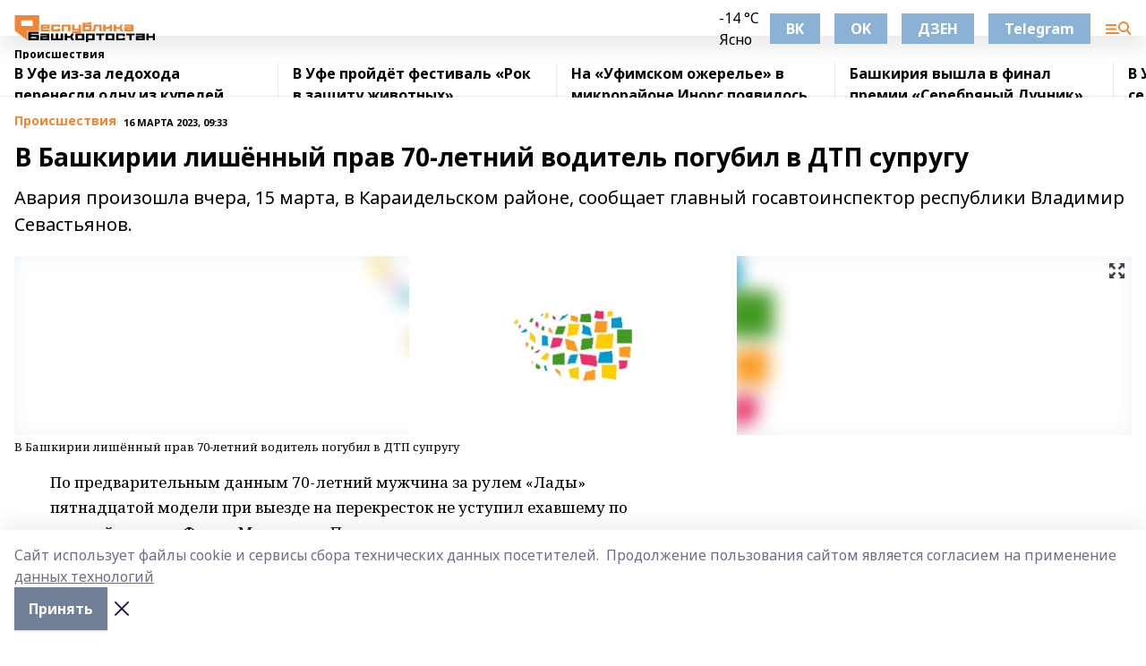

--- FILE ---
content_type: text/html; charset=utf-8
request_url: https://resbash.ru/news/proishestviya/2023-03-16/v-bashkirii-lishyonnyy-prav-70-letniy-voditel-pogubil-v-dtp-suprugu-3178806
body_size: 33773
content:
<!doctype html>
<html data-n-head-ssr lang="ru" data-n-head="%7B%22lang%22:%7B%22ssr%22:%22ru%22%7D%7D">
  <head >
    <title>В Башкирии лишённый прав 70-летний водитель погубил в ДТП супругу</title><meta data-n-head="ssr" data-hid="google" name="google" content="notranslate"><meta data-n-head="ssr" data-hid="charset" charset="utf-8"><meta data-n-head="ssr" name="viewport" content="width=1300"><meta data-n-head="ssr" data-hid="og:url" property="og:url" content="https://resbash.ru/news/proishestviya/2023-03-16/v-bashkirii-lishyonnyy-prav-70-letniy-voditel-pogubil-v-dtp-suprugu-3178806"><meta data-n-head="ssr" data-hid="og:type" property="og:type" content="article"><meta data-n-head="ssr" name="yandex-verification" content="6102dc382ddb495f"><meta data-n-head="ssr" name="zen-verification" content="mZn5adeptz9BsjOSvzyGRkW6u0AzmTvlxOdVqnUTbhNbBkK2SE1IVEkqlRSFndPM"><meta data-n-head="ssr" name="google-site-verification" content="2b2dZR0veOPIRWRA0HCUIdVsvhi1uxUXZAuilYu1CWk"><meta data-n-head="ssr" data-hid="og:title" property="og:title" content="В Башкирии лишённый прав 70-летний водитель погубил в ДТП супругу"><meta data-n-head="ssr" data-hid="og:description" property="og:description" content="Авария произошла вчера, 15 марта, в Караидельском районе, сообщает главный госавтоинспектор республики Владимир Севастьянов."><meta data-n-head="ssr" data-hid="description" name="description" content="Авария произошла вчера, 15 марта, в Караидельском районе, сообщает главный госавтоинспектор республики Владимир Севастьянов."><meta data-n-head="ssr" data-hid="og:image" property="og:image" content="https://resbash.ru/attachments/b6dc2f6683337b567c1780f7957bc6f710506536/store/crop/0/0/1600/1200/1600/1200/0/48a04133b7a2bd5be18d4d172c66b9e88b432a57e3f5bfba0df9cacefdc8/placeholder.png"><link data-n-head="ssr" rel="icon" href="https://api.bashinform.ru/attachments/cd5eaeb1bea235281e8e76d1db1301184d3fde68/store/06c8586aaecc085e817302c270e7958253d1e624d2bdbb76bb1de9b4938a/%D0%A0%D0%B5%D1%81%D0%91%D0%B0%D1%88+16.svg"><link data-n-head="ssr" rel="canonical" href="https://resbash.ru/news/proishestviya/2023-03-16/v-bashkirii-lishyonnyy-prav-70-letniy-voditel-pogubil-v-dtp-suprugu-3178806"><link data-n-head="ssr" rel="preconnect" href="https://fonts.googleapis.com"><link data-n-head="ssr" rel="stylesheet" href="/fonts/noto-sans/index.css"><link data-n-head="ssr" rel="stylesheet" href="https://fonts.googleapis.com/css2?family=Noto+Serif:wght@400;700&amp;display=swap"><link data-n-head="ssr" rel="stylesheet" href="https://fonts.googleapis.com/css2?family=Inter:wght@400;600;700;900&amp;display=swap"><link data-n-head="ssr" rel="stylesheet" href="https://fonts.googleapis.com/css2?family=Montserrat:wght@400;700&amp;display=swap"><link data-n-head="ssr" rel="stylesheet" href="https://fonts.googleapis.com/css2?family=Pacifico&amp;display=swap"><style data-n-head="ssr">:root { --active-color: #f18532; }</style><script data-n-head="ssr" src="https://yastatic.net/pcode/adfox/loader.js" crossorigin="anonymous"></script><script data-n-head="ssr" src="https://vk.com/js/api/openapi.js" async></script><script data-n-head="ssr" src="https://widget.sparrow.ru/js/embed.js" async></script><script data-n-head="ssr" src="https://yandex.ru/ads/system/header-bidding.js" async></script><script data-n-head="ssr" src="https://ads.digitalcaramel.com/js/bashinform.ru.js" type="text/javascript"></script><script data-n-head="ssr">window.yaContextCb = window.yaContextCb || []</script><script data-n-head="ssr" src="https://yandex.ru/ads/system/context.js" async></script><script data-n-head="ssr" type="application/ld+json">{
            "@context": "https://schema.org",
            "@type": "NewsArticle",
            "mainEntityOfPage": {
              "@type": "WebPage",
              "@id": "https://resbash.ru/news/proishestviya/2023-03-16/v-bashkirii-lishyonnyy-prav-70-letniy-voditel-pogubil-v-dtp-suprugu-3178806"
            },
            "headline" : "В Башкирии лишённый прав 70-летний водитель погубил в ДТП супругу",
            "image": [
              "https://resbash.ru/attachments/b6dc2f6683337b567c1780f7957bc6f710506536/store/crop/0/0/1600/1200/1600/1200/0/48a04133b7a2bd5be18d4d172c66b9e88b432a57e3f5bfba0df9cacefdc8/placeholder.png"
            ],
            "datePublished": "2023-03-16T09:33:00.000+05:00",
            "author": [{"@type":"Person","name":"Артур СМОЛОВ"}],
            "publisher": {
              "@type": "Organization",
              "name": "Республика Башкортостан",
              "logo": {
                "@type": "ImageObject",
                "url": "https://api.bashinform.ru/attachments/1b2f28e4f183413e2a199b3fdf76cd0cf226fa00/store/b0e524ff594ea64745d2c7b04cfd34d9a6a30699850238820ca7633e5296/%D0%A0%D0%B5%D1%81%D0%91%D0%B0%D1%88+50+%D1%80%D1%85.svg"
              }
            },
            "description": "Авария произошла вчера, 15 марта, в Караидельском районе, сообщает главный госавтоинспектор республики Владимир Севастьянов."
          }</script><link rel="preload" href="/_nuxt/5983590.js" as="script"><link rel="preload" href="/_nuxt/622ad3e.js" as="script"><link rel="preload" href="/_nuxt/2d6589f.js" as="script"><link rel="preload" href="/_nuxt/f66edd5.js" as="script"><link rel="preload" href="/_nuxt/4d6fd91.js" as="script"><link rel="preload" href="/_nuxt/188fbe9.js" as="script"><link rel="preload" href="/_nuxt/efb71f6.js" as="script"><link rel="preload" href="/_nuxt/9080912.js" as="script"><link rel="preload" href="/_nuxt/634622f.js" as="script"><link rel="preload" href="/_nuxt/17059ef.js" as="script"><link rel="preload" href="/_nuxt/5b208ff.js" as="script"><link rel="preload" href="/_nuxt/71b5a4e.js" as="script"><style data-vue-ssr-id="02097838:0 0211d3d2:0 7e56e4e3:0 78c231fa:0 2b202313:0 3ba5510c:0 7deb7420:0 7501b878:0 67a80222:0 01f9c408:0 f11faff8:0 01b9542b:0 74a8f3db:0 fd82e6f0:0 69552a97:0 2bc4b7f8:0 77d4baa4:0 6f94af7f:0 0a7c8cf7:0 67baf181:0 a473ccf0:0 b392ddfe:0 b23a0b6c:0 3eb3f9ae:0 0684d134:0 7eba589d:0 6ec1390e:0 689e6882:0 44e53ad8:0 d15e8f64:0">.fade-enter,.fade-leave-to{opacity:0}.fade-enter-active,.fade-leave-active{transition:opacity .2s ease}.fade-up-enter-active,.fade-up-leave-active{transition:all .35s}.fade-up-enter,.fade-up-leave-to{opacity:0;transform:translateY(-20px)}.rubric-date{display:flex;align-items:flex-end;margin-bottom:1rem}.cm-rubric{font-weight:700;font-size:14px;margin-right:.5rem;color:var(--active-color)}.cm-date{font-size:11px;text-transform:uppercase;font-weight:700}.cm-story{font-weight:700;font-size:14px;margin-left:.5rem;margin-right:.5rem;color:var(--active-color)}.serif-text{font-family:Noto Serif,serif;line-height:1.65;font-size:17px}.bg-img{background-size:cover;background-position:50%;height:0;position:relative;background-color:#e2e2e2;padding-bottom:56%;>img{position:absolute;left:0;top:0;width:100%;height:100%;-o-object-fit:cover;object-fit:cover;-o-object-position:center;object-position:center}}.btn{--text-opacity:1;color:#fff;color:rgba(255,255,255,var(--text-opacity));text-align:center;padding-top:1.5rem;padding-bottom:1.5rem;font-weight:700;cursor:pointer;margin-top:2rem;border-radius:8px;font-size:20px;background:var(--active-color)}.checkbox{border-radius:.5rem;border-width:1px;margin-right:1.25rem;cursor:pointer;border-color:#e9e9eb;width:32px;height:32px}.checkbox.__active{background:var(--active-color) 50% no-repeat url([data-uri]);border-color:var(--active-color)}.h1{margin-top:1rem;margin-bottom:1.5rem;font-weight:700;line-height:1.07;font-size:32px}.all-matters{text-align:center;cursor:pointer;padding-top:1.5rem;padding-bottom:1.5rem;font-weight:700;margin-bottom:2rem;border-radius:8px;background:#f5f5f5;font-size:20px}.all-matters.__small{padding-top:.75rem;padding-bottom:.75rem;margin-top:1.5rem;font-size:14px;border-radius:4px}[data-desktop]{.rubric-date{margin-bottom:1.25rem}.h1{font-size:46px;margin-top:1.5rem;margin-bottom:1.5rem}section.cols{display:grid;margin-left:58px;grid-gap:16px;grid-template-columns:816px 42px 300px}section.list-cols{display:grid;grid-gap:40px;grid-template-columns:1fr 300px}.matter-grid{display:flex;flex-wrap:wrap;margin-right:-16px}.top-sticky{position:-webkit-sticky;position:sticky;top:48px}.top-sticky.local{top:56px}.top-sticky.ig{top:86px}.top-sticky-matter{position:-webkit-sticky;position:sticky;z-index:1;top:102px}.top-sticky-matter.local{top:110px}.top-sticky-matter.ig{top:140px}}.search-form{display:flex;border-bottom-width:1px;--border-opacity:1;border-color:#fff;border-color:rgba(255,255,255,var(--border-opacity));padding-bottom:.75rem;justify-content:space-between;align-items:center;--text-opacity:1;color:#fff;color:rgba(255,255,255,var(--text-opacity));.reset{cursor:pointer;opacity:.5;display:block}input{background-color:transparent;border-style:none;--text-opacity:1;color:#fff;color:rgba(255,255,255,var(--text-opacity));outline:2px solid transparent;outline-offset:2px;width:66.666667%;font-size:20px}input::-moz-placeholder{color:hsla(0,0%,100%,.18824)}input:-ms-input-placeholder{color:hsla(0,0%,100%,.18824)}input::placeholder{color:hsla(0,0%,100%,.18824)}}[data-desktop] .search-form{width:820px;button{border-radius:.25rem;font-weight:700;padding:.5rem 1.5rem;cursor:pointer;--text-opacity:1;color:#fff;color:rgba(255,255,255,var(--text-opacity));font-size:22px;background:var(--active-color)}input{font-size:28px}.reset{margin-right:2rem;margin-left:auto}}html.locked{overflow:hidden}html{body{letter-spacing:-.03em;font-family:Noto Sans,sans-serif;line-height:1.19;font-size:14px}ol,ul{margin-left:2rem;margin-bottom:1rem;li{margin-bottom:.5rem}}ol{list-style-type:decimal}ul{list-style-type:disc}a{cursor:pointer;color:inherit}iframe,img,object,video{max-width:100%}}.container{padding-left:16px;padding-right:16px}[data-desktop]{min-width:1250px;.container{margin-left:auto;margin-right:auto;padding-left:0;padding-right:0;width:1250px}}
/*! normalize.css v8.0.1 | MIT License | github.com/necolas/normalize.css */html{line-height:1.15;-webkit-text-size-adjust:100%}body{margin:0}main{display:block}h1{font-size:2em;margin:.67em 0}hr{box-sizing:content-box;height:0;overflow:visible}pre{font-family:monospace,monospace;font-size:1em}a{background-color:transparent}abbr[title]{border-bottom:none;text-decoration:underline;-webkit-text-decoration:underline dotted;text-decoration:underline dotted}b,strong{font-weight:bolder}code,kbd,samp{font-family:monospace,monospace;font-size:1em}small{font-size:80%}sub,sup{font-size:75%;line-height:0;position:relative;vertical-align:baseline}sub{bottom:-.25em}sup{top:-.5em}img{border-style:none}button,input,optgroup,select,textarea{font-family:inherit;font-size:100%;line-height:1.15;margin:0}button,input{overflow:visible}button,select{text-transform:none}[type=button],[type=reset],[type=submit],button{-webkit-appearance:button}[type=button]::-moz-focus-inner,[type=reset]::-moz-focus-inner,[type=submit]::-moz-focus-inner,button::-moz-focus-inner{border-style:none;padding:0}[type=button]:-moz-focusring,[type=reset]:-moz-focusring,[type=submit]:-moz-focusring,button:-moz-focusring{outline:1px dotted ButtonText}fieldset{padding:.35em .75em .625em}legend{box-sizing:border-box;color:inherit;display:table;max-width:100%;padding:0;white-space:normal}progress{vertical-align:baseline}textarea{overflow:auto}[type=checkbox],[type=radio]{box-sizing:border-box;padding:0}[type=number]::-webkit-inner-spin-button,[type=number]::-webkit-outer-spin-button{height:auto}[type=search]{-webkit-appearance:textfield;outline-offset:-2px}[type=search]::-webkit-search-decoration{-webkit-appearance:none}::-webkit-file-upload-button{-webkit-appearance:button;font:inherit}details{display:block}summary{display:list-item}[hidden],template{display:none}blockquote,dd,dl,figure,h1,h2,h3,h4,h5,h6,hr,p,pre{margin:0}button{background-color:transparent;background-image:none}button:focus{outline:1px dotted;outline:5px auto -webkit-focus-ring-color}fieldset,ol,ul{margin:0;padding:0}ol,ul{list-style:none}html{font-family:Noto Sans,sans-serif;line-height:1.5}*,:after,:before{box-sizing:border-box;border:0 solid #e2e8f0}hr{border-top-width:1px}img{border-style:solid}textarea{resize:vertical}input::-moz-placeholder,textarea::-moz-placeholder{color:#a0aec0}input:-ms-input-placeholder,textarea:-ms-input-placeholder{color:#a0aec0}input::placeholder,textarea::placeholder{color:#a0aec0}[role=button],button{cursor:pointer}table{border-collapse:collapse}h1,h2,h3,h4,h5,h6{font-size:inherit;font-weight:inherit}a{color:inherit;text-decoration:inherit}button,input,optgroup,select,textarea{padding:0;line-height:inherit;color:inherit}code,kbd,pre,samp{font-family:Menlo,Monaco,Consolas,"Liberation Mono","Courier New",monospace}audio,canvas,embed,iframe,img,object,svg,video{display:block;vertical-align:middle}img,video{max-width:100%;height:auto}.appearance-none{-webkit-appearance:none;-moz-appearance:none;appearance:none}.bg-transparent{background-color:transparent}.bg-black{--bg-opacity:1;background-color:#000;background-color:rgba(0,0,0,var(--bg-opacity))}.bg-white{--bg-opacity:1;background-color:#fff;background-color:rgba(255,255,255,var(--bg-opacity))}.bg-gray-200{--bg-opacity:1;background-color:#edf2f7;background-color:rgba(237,242,247,var(--bg-opacity))}.bg-center{background-position:50%}.bg-top{background-position:top}.bg-no-repeat{background-repeat:no-repeat}.bg-cover{background-size:cover}.bg-contain{background-size:contain}.border-collapse{border-collapse:collapse}.border-black{--border-opacity:1;border-color:#000;border-color:rgba(0,0,0,var(--border-opacity))}.border-blue-400{--border-opacity:1;border-color:#63b3ed;border-color:rgba(99,179,237,var(--border-opacity))}.rounded{border-radius:.25rem}.rounded-lg{border-radius:.5rem}.rounded-full{border-radius:9999px}.border-none{border-style:none}.border-2{border-width:2px}.border-4{border-width:4px}.border{border-width:1px}.border-t-0{border-top-width:0}.border-t{border-top-width:1px}.border-b{border-bottom-width:1px}.cursor-pointer{cursor:pointer}.block{display:block}.inline-block{display:inline-block}.flex{display:flex}.table{display:table}.grid{display:grid}.hidden{display:none}.flex-col{flex-direction:column}.flex-wrap{flex-wrap:wrap}.flex-no-wrap{flex-wrap:nowrap}.items-center{align-items:center}.justify-center{justify-content:center}.justify-between{justify-content:space-between}.flex-grow-0{flex-grow:0}.flex-shrink-0{flex-shrink:0}.order-first{order:-9999}.order-last{order:9999}.font-sans{font-family:Noto Sans,sans-serif}.font-serif{font-family:Noto Serif,serif}.font-medium{font-weight:500}.font-semibold{font-weight:600}.font-bold{font-weight:700}.h-6{height:1.5rem}.h-12{height:3rem}.h-auto{height:auto}.h-full{height:100%}.text-xs{font-size:11px}.text-sm{font-size:12px}.text-base{font-size:14px}.text-lg{font-size:16px}.text-xl{font-size:18px}.text-2xl{font-size:21px}.text-3xl{font-size:30px}.text-4xl{font-size:46px}.leading-6{line-height:1.5rem}.leading-none{line-height:1}.leading-tight{line-height:1.07}.leading-snug{line-height:1.125}.m-0{margin:0}.my-0{margin-top:0;margin-bottom:0}.mx-0{margin-left:0;margin-right:0}.mx-2{margin-left:.5rem;margin-right:.5rem}.my-4{margin-top:1rem;margin-bottom:1rem}.mx-4{margin-left:1rem;margin-right:1rem}.my-5{margin-top:1.25rem;margin-bottom:1.25rem}.mx-5{margin-left:1.25rem;margin-right:1.25rem}.my-6{margin-top:1.5rem;margin-bottom:1.5rem}.my-8{margin-top:2rem;margin-bottom:2rem}.mx-auto{margin-left:auto;margin-right:auto}.-mx-3{margin-left:-.75rem;margin-right:-.75rem}.-my-4{margin-top:-1rem;margin-bottom:-1rem}.mt-0{margin-top:0}.mr-0{margin-right:0}.mb-0{margin-bottom:0}.ml-0{margin-left:0}.mt-1{margin-top:.25rem}.mr-1{margin-right:.25rem}.mb-1{margin-bottom:.25rem}.ml-1{margin-left:.25rem}.mt-2{margin-top:.5rem}.mr-2{margin-right:.5rem}.mb-2{margin-bottom:.5rem}.ml-2{margin-left:.5rem}.mt-3{margin-top:.75rem}.mr-3{margin-right:.75rem}.mb-3{margin-bottom:.75rem}.mt-4{margin-top:1rem}.mr-4{margin-right:1rem}.mb-4{margin-bottom:1rem}.ml-4{margin-left:1rem}.mt-5{margin-top:1.25rem}.mr-5{margin-right:1.25rem}.mb-5{margin-bottom:1.25rem}.mt-6{margin-top:1.5rem}.mr-6{margin-right:1.5rem}.mb-6{margin-bottom:1.5rem}.mt-8{margin-top:2rem}.mr-8{margin-right:2rem}.mb-8{margin-bottom:2rem}.ml-8{margin-left:2rem}.mt-10{margin-top:2.5rem}.ml-10{margin-left:2.5rem}.mt-12{margin-top:3rem}.mb-12{margin-bottom:3rem}.mt-16{margin-top:4rem}.mb-16{margin-bottom:4rem}.mr-20{margin-right:5rem}.mr-auto{margin-right:auto}.ml-auto{margin-left:auto}.-mt-2{margin-top:-.5rem}.max-w-none{max-width:none}.max-w-full{max-width:100%}.object-contain{-o-object-fit:contain;object-fit:contain}.object-cover{-o-object-fit:cover;object-fit:cover}.object-center{-o-object-position:center;object-position:center}.opacity-0{opacity:0}.opacity-50{opacity:.5}.outline-none{outline:2px solid transparent;outline-offset:2px}.overflow-auto{overflow:auto}.overflow-hidden{overflow:hidden}.overflow-visible{overflow:visible}.p-0{padding:0}.p-2{padding:.5rem}.p-3{padding:.75rem}.p-4{padding:1rem}.p-8{padding:2rem}.px-0{padding-left:0;padding-right:0}.py-1{padding-top:.25rem;padding-bottom:.25rem}.px-1{padding-left:.25rem;padding-right:.25rem}.py-2{padding-top:.5rem;padding-bottom:.5rem}.px-2{padding-left:.5rem;padding-right:.5rem}.py-3{padding-top:.75rem;padding-bottom:.75rem}.px-3{padding-left:.75rem;padding-right:.75rem}.py-4{padding-top:1rem;padding-bottom:1rem}.px-4{padding-left:1rem;padding-right:1rem}.px-5{padding-left:1.25rem;padding-right:1.25rem}.px-6{padding-left:1.5rem;padding-right:1.5rem}.py-8{padding-top:2rem;padding-bottom:2rem}.py-10{padding-top:2.5rem;padding-bottom:2.5rem}.pt-0{padding-top:0}.pr-0{padding-right:0}.pb-0{padding-bottom:0}.pt-1{padding-top:.25rem}.pt-2{padding-top:.5rem}.pb-2{padding-bottom:.5rem}.pl-2{padding-left:.5rem}.pt-3{padding-top:.75rem}.pb-3{padding-bottom:.75rem}.pt-4{padding-top:1rem}.pr-4{padding-right:1rem}.pb-4{padding-bottom:1rem}.pl-4{padding-left:1rem}.pt-5{padding-top:1.25rem}.pr-5{padding-right:1.25rem}.pb-5{padding-bottom:1.25rem}.pl-5{padding-left:1.25rem}.pt-6{padding-top:1.5rem}.pb-6{padding-bottom:1.5rem}.pl-6{padding-left:1.5rem}.pt-8{padding-top:2rem}.pb-8{padding-bottom:2rem}.pr-10{padding-right:2.5rem}.pb-12{padding-bottom:3rem}.pl-12{padding-left:3rem}.pb-16{padding-bottom:4rem}.pointer-events-none{pointer-events:none}.fixed{position:fixed}.absolute{position:absolute}.relative{position:relative}.sticky{position:-webkit-sticky;position:sticky}.top-0{top:0}.right-0{right:0}.bottom-0{bottom:0}.left-0{left:0}.left-auto{left:auto}.shadow{box-shadow:0 1px 3px 0 rgba(0,0,0,.1),0 1px 2px 0 rgba(0,0,0,.06)}.shadow-none{box-shadow:none}.text-center{text-align:center}.text-right{text-align:right}.text-transparent{color:transparent}.text-black{--text-opacity:1;color:#000;color:rgba(0,0,0,var(--text-opacity))}.text-white{--text-opacity:1;color:#fff;color:rgba(255,255,255,var(--text-opacity))}.text-gray-600{--text-opacity:1;color:#718096;color:rgba(113,128,150,var(--text-opacity))}.text-gray-700{--text-opacity:1;color:#4a5568;color:rgba(74,85,104,var(--text-opacity))}.uppercase{text-transform:uppercase}.underline{text-decoration:underline}.tracking-tight{letter-spacing:-.05em}.select-none{-webkit-user-select:none;-moz-user-select:none;-ms-user-select:none;user-select:none}.select-all{-webkit-user-select:all;-moz-user-select:all;-ms-user-select:all;user-select:all}.visible{visibility:visible}.invisible{visibility:hidden}.whitespace-no-wrap{white-space:nowrap}.w-auto{width:auto}.w-1\/3{width:33.333333%}.w-full{width:100%}.z-20{z-index:20}.z-50{z-index:50}.gap-1{grid-gap:.25rem;gap:.25rem}.gap-2{grid-gap:.5rem;gap:.5rem}.gap-3{grid-gap:.75rem;gap:.75rem}.gap-4{grid-gap:1rem;gap:1rem}.gap-5{grid-gap:1.25rem;gap:1.25rem}.gap-6{grid-gap:1.5rem;gap:1.5rem}.gap-8{grid-gap:2rem;gap:2rem}.gap-10{grid-gap:2.5rem;gap:2.5rem}.grid-cols-1{grid-template-columns:repeat(1,minmax(0,1fr))}.grid-cols-2{grid-template-columns:repeat(2,minmax(0,1fr))}.grid-cols-3{grid-template-columns:repeat(3,minmax(0,1fr))}.grid-cols-4{grid-template-columns:repeat(4,minmax(0,1fr))}.grid-cols-5{grid-template-columns:repeat(5,minmax(0,1fr))}.transform{--transform-translate-x:0;--transform-translate-y:0;--transform-rotate:0;--transform-skew-x:0;--transform-skew-y:0;--transform-scale-x:1;--transform-scale-y:1;transform:translateX(var(--transform-translate-x)) translateY(var(--transform-translate-y)) rotate(var(--transform-rotate)) skewX(var(--transform-skew-x)) skewY(var(--transform-skew-y)) scaleX(var(--transform-scale-x)) scaleY(var(--transform-scale-y))}.transition-all{transition-property:all}.transition{transition-property:background-color,border-color,color,fill,stroke,opacity,box-shadow,transform}@-webkit-keyframes spin{to{transform:rotate(1turn)}}@keyframes spin{to{transform:rotate(1turn)}}@-webkit-keyframes ping{75%,to{transform:scale(2);opacity:0}}@keyframes ping{75%,to{transform:scale(2);opacity:0}}@-webkit-keyframes pulse{50%{opacity:.5}}@keyframes pulse{50%{opacity:.5}}@-webkit-keyframes bounce{0%,to{transform:translateY(-25%);-webkit-animation-timing-function:cubic-bezier(.8,0,1,1);animation-timing-function:cubic-bezier(.8,0,1,1)}50%{transform:none;-webkit-animation-timing-function:cubic-bezier(0,0,.2,1);animation-timing-function:cubic-bezier(0,0,.2,1)}}@keyframes bounce{0%,to{transform:translateY(-25%);-webkit-animation-timing-function:cubic-bezier(.8,0,1,1);animation-timing-function:cubic-bezier(.8,0,1,1)}50%{transform:none;-webkit-animation-timing-function:cubic-bezier(0,0,.2,1);animation-timing-function:cubic-bezier(0,0,.2,1)}}
.nuxt-progress{position:fixed;top:0;left:0;right:0;height:2px;width:0;opacity:1;transition:width .1s,opacity .4s;background-color:var(--active-color);z-index:999999}.nuxt-progress.nuxt-progress-notransition{transition:none}.nuxt-progress-failed{background-color:red}
.page_1iNBq{position:relative;min-height:65vh}[data-desktop]{.topBanner_Im5IM{margin-left:auto;margin-right:auto;width:1256px}}
.bnr_2VvRX{margin-left:auto;margin-right:auto;width:300px}.bnr_2VvRX:not(:empty){margin-bottom:1rem}.bnrContainer_1ho9N.mb-0 .bnr_2VvRX{margin-bottom:0}[data-desktop]{.bnr_2VvRX{width:auto;margin-left:0;margin-right:0}}
.topline-container[data-v-7682f57c]{position:-webkit-sticky;position:sticky;top:0;z-index:10}.bottom-menu[data-v-7682f57c]{--bg-opacity:1;background-color:#fff;background-color:rgba(255,255,255,var(--bg-opacity));height:45px;box-shadow:0 15px 20px rgba(0,0,0,.08)}.bottom-menu.__dark[data-v-7682f57c]{--bg-opacity:1;background-color:#000;background-color:rgba(0,0,0,var(--bg-opacity));.bottom-menu-link{--text-opacity:1;color:#fff;color:rgba(255,255,255,var(--text-opacity))}.bottom-menu-link:hover{color:var(--active-color)}}.bottom-menu-links[data-v-7682f57c]{display:flex;overflow:auto;grid-gap:1rem;gap:1rem;padding-top:1rem;padding-bottom:1rem;scrollbar-width:none}.bottom-menu-links[data-v-7682f57c]::-webkit-scrollbar{display:none}.bottom-menu-link[data-v-7682f57c]{white-space:nowrap;font-weight:700}.bottom-menu-link[data-v-7682f57c]:hover{color:var(--active-color)}
.topline_KUXuM{--bg-opacity:1;background-color:#fff;background-color:rgba(255,255,255,var(--bg-opacity));padding-top:.5rem;padding-bottom:.5rem;position:relative;box-shadow:0 15px 20px rgba(0,0,0,.08);height:40px;z-index:1}.topline_KUXuM.__dark_3HDH5{--bg-opacity:1;background-color:#000;background-color:rgba(0,0,0,var(--bg-opacity))}[data-desktop]{.topline_KUXuM{height:50px}}
.container_3LUUG{display:flex;align-items:center;justify-content:space-between}.container_3LUUG.__dark_AMgBk{.logo_1geVj{--text-opacity:1;color:#fff;color:rgba(255,255,255,var(--text-opacity))}.menu-trigger_2_P72{--bg-opacity:1;background-color:#fff;background-color:rgba(255,255,255,var(--bg-opacity))}.lang_107ai,.topline-item_1BCyx{--text-opacity:1;color:#fff;color:rgba(255,255,255,var(--text-opacity))}.lang_107ai{background-image:url([data-uri])}}.lang_107ai{margin-left:auto;margin-right:1.25rem;padding-right:1rem;padding-left:.5rem;cursor:pointer;display:flex;align-items:center;font-weight:700;-webkit-appearance:none;-moz-appearance:none;appearance:none;outline:2px solid transparent;outline-offset:2px;text-transform:uppercase;background:no-repeat url([data-uri]) calc(100% - 3px) 50%}.logo-img_9ttWw{max-height:30px}.logo-text_Gwlnp{white-space:nowrap;font-family:Pacifico,serif;font-size:24px;line-height:.9;color:var(--active-color)}.menu-trigger_2_P72{cursor:pointer;width:30px;height:24px;background:var(--active-color);-webkit-mask:no-repeat url(/_nuxt/img/menu.cffb7c4.svg) center;mask:no-repeat url(/_nuxt/img/menu.cffb7c4.svg) center}.menu-trigger_2_P72.__cross_3NUSb{-webkit-mask-image:url([data-uri]);mask-image:url([data-uri])}.topline-item_1BCyx{font-weight:700;line-height:1;margin-right:16px}.topline-item_1BCyx,.topline-item_1BCyx.blue_1SDgs,.topline-item_1BCyx.red_1EmKm{--text-opacity:1;color:#fff;color:rgba(255,255,255,var(--text-opacity))}.topline-item_1BCyx.blue_1SDgs,.topline-item_1BCyx.red_1EmKm{padding:9px 18px;background:#8bb1d4}.topline-item_1BCyx.red_1EmKm{background:#c23030}.topline-item_1BCyx.default_3xuLv{font-size:12px;color:var(--active-color);max-width:100px}[data-desktop]{.logo-img_9ttWw{max-height:40px}.logo-text_Gwlnp{position:relative;top:-3px;font-size:36px}.slogan-desktop_2LraR{font-size:11px;margin-left:2.5rem;font-weight:700;text-transform:uppercase;color:#5e6a70}.lang_107ai{margin-left:0}}
.weather[data-v-f75b9a02]{display:flex;align-items:center;.icon{border-radius:9999px;margin-right:.5rem;background:var(--active-color) no-repeat 50%/11px;width:18px;height:18px}.clear{background-image:url(/_nuxt/img/clear.504a39c.svg)}.clouds{background-image:url(/_nuxt/img/clouds.35bb1b1.svg)}.few_clouds{background-image:url(/_nuxt/img/few_clouds.849e8ce.svg)}.rain{background-image:url(/_nuxt/img/rain.fa221cc.svg)}.snow{background-image:url(/_nuxt/img/snow.3971728.svg)}.thunderstorm_w_rain{background-image:url(/_nuxt/img/thunderstorm_w_rain.f4f5bf2.svg)}.thunderstorm{background-image:url(/_nuxt/img/thunderstorm.bbf00c1.svg)}.text{font-size:12px;font-weight:700;line-height:1;color:rgba(0,0,0,.9)}}.__dark.weather .text[data-v-f75b9a02]{--text-opacity:1;color:#fff;color:rgba(255,255,255,var(--text-opacity))}
.block_35WEi{position:-webkit-sticky;position:sticky;left:0;width:100%;padding-top:.75rem;padding-bottom:.75rem;--bg-opacity:1;background-color:#fff;background-color:rgba(255,255,255,var(--bg-opacity));--text-opacity:1;color:#000;color:rgba(0,0,0,var(--text-opacity));height:68px;z-index:8;border-bottom:1px solid rgba(0,0,0,.08235)}.block_35WEi.invisible_3bwn4{visibility:hidden}.block_35WEi.local_2u9p8,.block_35WEi.local_ext_2mSQw{top:40px}.block_35WEi.local_2u9p8.has_bottom_items_u0rcZ,.block_35WEi.local_ext_2mSQw.has_bottom_items_u0rcZ{top:85px}.block_35WEi.ig_3ld7e{top:50px}.block_35WEi.ig_3ld7e.has_bottom_items_u0rcZ{top:95px}.block_35WEi.bi_3BhQ1,.block_35WEi.bi_ext_1Yp6j{top:49px}.block_35WEi.bi_3BhQ1.has_bottom_items_u0rcZ,.block_35WEi.bi_ext_1Yp6j.has_bottom_items_u0rcZ{top:94px}.block_35WEi.red_wPGsU{background:#fdf3f3;.blockTitle_1BF2P{color:#d65a47}}.block_35WEi.blue_2AJX7{background:#e6ecf2;.blockTitle_1BF2P{color:#8bb1d4}}.block_35WEi{.loading_1RKbb{height:1.5rem;margin:0 auto}}.blockTitle_1BF2P{font-weight:700;font-size:12px;margin-bottom:.25rem;display:inline-block;overflow:hidden;max-height:1.2em;display:-webkit-box;-webkit-line-clamp:1;-webkit-box-orient:vertical;text-overflow:ellipsis}.items_2XU71{display:flex;overflow:auto;margin-left:-16px;margin-right:-16px;padding-left:16px;padding-right:16px}.items_2XU71::-webkit-scrollbar{display:none}.item_KFfAv{flex-shrink:0;flex-grow:0;padding-right:1rem;margin-right:1rem;font-weight:700;overflow:hidden;width:295px;max-height:2.4em;border-right:1px solid rgba(0,0,0,.08235);display:-webkit-box;-webkit-line-clamp:2;-webkit-box-orient:vertical;text-overflow:ellipsis}.item_KFfAv:hover{opacity:.75}[data-desktop]{.block_35WEi{height:54px}.block_35WEi.local_2u9p8,.block_35WEi.local_ext_2mSQw{top:50px}.block_35WEi.local_2u9p8.has_bottom_items_u0rcZ,.block_35WEi.local_ext_2mSQw.has_bottom_items_u0rcZ{top:95px}.block_35WEi.ig_3ld7e{top:80px}.block_35WEi.ig_3ld7e.has_bottom_items_u0rcZ{top:125px}.block_35WEi.bi_3BhQ1,.block_35WEi.bi_ext_1Yp6j{top:42px}.block_35WEi.bi_3BhQ1.has_bottom_items_u0rcZ,.block_35WEi.bi_ext_1Yp6j.has_bottom_items_u0rcZ{top:87px}.block_35WEi.image_3yONs{.prev_1cQoq{background-image:url([data-uri])}.next_827zB{background-image:url([data-uri])}}.wrapper_TrcU4{display:grid;grid-template-columns:240px calc(100% - 320px)}.next_827zB,.prev_1cQoq{position:absolute;cursor:pointer;width:24px;height:24px;top:4px;left:210px;background:url([data-uri])}.next_827zB{left:auto;right:15px;background:url([data-uri])}.blockTitle_1BF2P{font-size:18px;padding-right:2.5rem;margin-right:0;max-height:2.4em;-webkit-line-clamp:2}.items_2XU71{margin-left:0;padding-left:0;-ms-scroll-snap-type:x mandatory;scroll-snap-type:x mandatory;scroll-behavior:smooth;scrollbar-width:none}.item_KFfAv,.items_2XU71{margin-right:0;padding-right:0}.item_KFfAv{padding-left:1.25rem;scroll-snap-align:start;width:310px;border-left:1px solid rgba(0,0,0,.08235);border-right:none}}
@-webkit-keyframes rotate-data-v-8cdd8c10{0%{transform:rotate(0)}to{transform:rotate(1turn)}}@keyframes rotate-data-v-8cdd8c10{0%{transform:rotate(0)}to{transform:rotate(1turn)}}.component[data-v-8cdd8c10]{height:3rem;margin-top:1.5rem;margin-bottom:1.5rem;display:flex;justify-content:center;align-items:center;span{height:100%;width:4rem;background:no-repeat url(/_nuxt/img/loading.dd38236.svg) 50%/contain;-webkit-animation:rotate-data-v-8cdd8c10 .8s infinite;animation:rotate-data-v-8cdd8c10 .8s infinite}}
.promo_ZrQsB{text-align:center;display:block;--text-opacity:1;color:#fff;color:rgba(255,255,255,var(--text-opacity));font-weight:500;font-size:16px;line-height:1;position:relative;z-index:1;background:#d65a47;padding:6px 20px}[data-desktop]{.promo_ZrQsB{margin-left:auto;margin-right:auto;font-size:18px;padding:12px 40px}}
.feedTriggerMobile_1uP3h{text-align:center;width:100%;left:0;bottom:0;padding:1rem;color:#000;color:rgba(0,0,0,var(--text-opacity));background:#e7e7e7;filter:drop-shadow(0 -10px 30px rgba(0,0,0,.4))}.feedTriggerMobile_1uP3h,[data-desktop] .feedTriggerDesktop_eR1zC{position:fixed;font-weight:700;--text-opacity:1;z-index:8}[data-desktop] .feedTriggerDesktop_eR1zC{color:#fff;color:rgba(255,255,255,var(--text-opacity));cursor:pointer;padding:1rem 1rem 1rem 1.5rem;display:flex;align-items:center;justify-content:space-between;width:auto;font-size:28px;right:20px;bottom:20px;line-height:.85;background:var(--active-color);.new_36fkO{--bg-opacity:1;background-color:#fff;background-color:rgba(255,255,255,var(--bg-opacity));font-size:18px;padding:.25rem .5rem;margin-left:1rem;color:var(--active-color)}}
.noindex_1PbKm{display:block}[data-desktop]{.rubricDate_XPC5P{margin-left:58px}.noindex_1PbKm,.pollContainer_25rgc{margin-left:40px}.noindex_1PbKm{width:700px}}
.h1_fQcc_{margin-top:0;margin-bottom:1rem;font-size:28px}.bigLead_37UJd{margin-bottom:1.25rem;font-size:20px}[data-desktop]{.h1_fQcc_{margin-bottom:1.25rem;margin-top:0;font-size:40px}.bigLead_37UJd{font-size:21px;margin-bottom:2rem}.smallLead_3mYo6{font-size:21px;font-weight:500}.leadImg_n0Xok{display:grid;grid-gap:2rem;gap:2rem;margin-bottom:2rem;grid-template-columns:repeat(2,minmax(0,1fr));margin-left:40px;width:700px}}
.partner[data-v-73e20f19]{margin-top:1rem;margin-bottom:1rem;color:rgba(0,0,0,.31373)}
.blurImgContainer_3_532{position:relative;overflow:hidden;--bg-opacity:1;background-color:#edf2f7;background-color:rgba(237,242,247,var(--bg-opacity));background-position:50%;background-repeat:no-repeat;display:flex;align-items:center;justify-content:center;aspect-ratio:16/9;background-image:url(/img/loading.svg)}.blurImgBlur_2fI8T{background-position:50%;background-size:cover;filter:blur(10px)}.blurImgBlur_2fI8T,.blurImgImg_ZaMSE{position:absolute;left:0;top:0;width:100%;height:100%}.blurImgImg_ZaMSE{-o-object-fit:contain;object-fit:contain;-o-object-position:center;object-position:center}.play_hPlPQ{background-size:contain;background-position:50%;background-repeat:no-repeat;position:relative;z-index:1;width:18%;min-width:30px;max-width:80px;aspect-ratio:1/1;background-image:url([data-uri])}[data-desktop]{.play_hPlPQ{min-width:35px}}
.fs-icon[data-v-2dcb0dcc]{position:absolute;cursor:pointer;right:0;top:0;transition-property:background-color,border-color,color,fill,stroke,opacity,box-shadow,transform;transition-duration:.3s;width:25px;height:25px;background:url(/_nuxt/img/fs.32f317e.svg) 0 100% no-repeat}
.photoText_slx0c{padding-top:.25rem;font-family:Noto Serif,serif;font-size:13px;a{color:var(--active-color)}}.author_1ZcJr{color:rgba(0,0,0,.50196);span{margin-right:.25rem}}[data-desktop]{.photoText_slx0c{padding-top:.75rem;font-size:12px;line-height:1}.author_1ZcJr{font-size:11px}}.photoText_slx0c.textWhite_m9vxt{--text-opacity:1;color:#fff;color:rgba(255,255,255,var(--text-opacity));.author_1ZcJr{--text-opacity:1;color:#fff;color:rgba(255,255,255,var(--text-opacity))}}
.block_1h4f8{margin-bottom:1.5rem}[data-desktop] .block_1h4f8{margin-bottom:2rem}
.paragraph[data-v-7a4bd814]{a{color:var(--active-color)}p{margin-bottom:1.5rem}ol,ul{margin-left:2rem;margin-bottom:1rem;li{margin-bottom:.5rem}}ol{list-style-type:decimal}ul{list-style-type:disc}.question{font-weight:700;font-size:21px;line-height:1.43}.answer:before,.question:before{content:"— "}h2,h3,h4{font-weight:700;margin-bottom:1.5rem;line-height:1.07;font-family:Noto Sans,sans-serif}h2{font-size:30px}h3{font-size:21px}h4{font-size:18px}blockquote{padding-top:1rem;padding-bottom:1rem;margin-bottom:1rem;font-weight:700;font-family:Noto Sans,sans-serif;border-top:6px solid var(--active-color);border-bottom:6px solid var(--active-color);font-size:19px;line-height:1.15}.table-wrapper{overflow:auto}table{border-collapse:collapse;margin-top:1rem;margin-bottom:1rem;min-width:100%;td{padding:.75rem .5rem;border-width:1px}p{margin:0}}}
.video_2sWit{iframe,video{position:absolute;left:0;top:0;width:100%;height:100%;-o-object-fit:contain;object-fit:contain;--bg-opacity:1;background-color:#000;background-color:rgba(0,0,0,var(--bg-opacity))}}.bgImg_PfTsi{position:relative}.play_kA3IA{background-size:contain;background-repeat:no-repeat;background-position:50%;position:absolute;cursor:pointer;background-image:url([data-uri]);left:calc(50% - 25px);top:calc(50% - 25px);width:50px;height:50px}[data-desktop]{.bgImg_PfTsi:before{position:absolute;left:0;bottom:0;width:100%;content:"";height:100px;background:linear-gradient(transparent,rgba(0,0,0,.66667))}.video_2sWit{width:700px;margin-left:40px}.play_kA3IA{left:calc(50% - 43px);top:calc(50% - 43px);width:86px;height:86px}}
.authors_3UWeo{margin-bottom:1.5rem;display:grid;grid-gap:.25rem;gap:.25rem;font-family:Noto Serif,serif}.item_1CuO-:not(:last-child):after{content:", "}[data-desktop]{.authors_3UWeo{display:flex;grid-gap:.75rem;gap:.75rem;flex-wrap:wrap}.authors_3UWeo.right_1ePQ6{margin-left:40px;width:700px}}
.readus_3o8ag{margin-bottom:1.5rem;font-weight:700;font-size:16px}.subscribeButton_2yILe{font-weight:700;--text-opacity:1;color:#fff;color:rgba(255,255,255,var(--text-opacity));text-align:center;letter-spacing:-.05em;background:var(--active-color);padding:0 8px 3px;border-radius:11px;font-size:15px;width:140px}.rTitle_ae5sX{margin-bottom:1rem;font-family:Noto Sans,sans-serif;font-weight:700;color:#202022;font-size:20px;font-style:normal;line-height:normal}.items_1vOtx{display:flex;flex-wrap:wrap;grid-gap:.75rem;gap:.75rem;max-width:360px}.items_1vOtx.regional_OHiaP{.socialIcon_1xwkP{width:calc(33% - 10px)}.socialIcon_1xwkP:first-child,.socialIcon_1xwkP:nth-child(2){width:calc(50% - 10px)}}.socialIcon_1xwkP{margin-bottom:.5rem;background-size:contain;background-repeat:no-repeat;flex-shrink:0;width:calc(50% - 10px);background-position:0;height:30px}.vkIcon_1J2rG{background-image:url(/_nuxt/img/vk.07bf3d5.svg)}.vkShortIcon_1XRTC{background-image:url(/_nuxt/img/vk-short.1e19426.svg)}.tgIcon_3Y6iI{background-image:url(/_nuxt/img/tg.bfb93b5.svg)}.zenIcon_1Vpt0{background-image:url(/_nuxt/img/zen.1c41c49.svg)}.okIcon_3Q4dv{background-image:url(/_nuxt/img/ok.de8d66c.svg)}.okShortIcon_12fSg{background-image:url(/_nuxt/img/ok-short.e0e3723.svg)}.maxIcon_3MreL{background-image:url(/_nuxt/img/max.da7c1ef.png)}[data-desktop]{.readus_3o8ag{margin-left:2.5rem}.items_1vOtx{flex-wrap:nowrap;max-width:none;align-items:center}.subscribeButton_2yILe{text-align:center;font-weight:700;width:auto;padding:4px 7px 7px;font-size:25px}.socialIcon_1xwkP{height:45px}.vkIcon_1J2rG{width:197px!important}.vkShortIcon_1XRTC{width:90px!important}.tgIcon_3Y6iI{width:160px!important}.zenIcon_1Vpt0{width:110px!important}.okIcon_3Q4dv{width:256px!important}.okShortIcon_12fSg{width:90px!important}.maxIcon_3MreL{width:110px!important}}
.socials_3qx1G{margin-bottom:1.5rem}.socials_3qx1G.__black a{--border-opacity:1;border-color:#000;border-color:rgba(0,0,0,var(--border-opacity))}.socials_3qx1G.__border-white_1pZ66 .items_JTU4t a{--border-opacity:1;border-color:#fff;border-color:rgba(255,255,255,var(--border-opacity))}.socials_3qx1G{a{display:block;background-position:50%;background-repeat:no-repeat;cursor:pointer;width:20%;border:.5px solid #e2e2e2;border-right-width:0;height:42px}a:last-child{border-right-width:1px}}.items_JTU4t{display:flex}.vk_3jS8H{background-image:url(/_nuxt/img/vk.a3fc87d.svg)}.ok_3Znis{background-image:url(/_nuxt/img/ok.480e53f.svg)}.wa_32a2a{background-image:url(/_nuxt/img/wa.f2f254d.svg)}.tg_1vndD{background-image:url([data-uri])}.print_3gkIT{background-image:url(/_nuxt/img/print.f5ef7f3.svg)}.max_sqBYC{background-image:url([data-uri])}[data-desktop]{.socials_3qx1G{margin-bottom:0;width:42px}.socials_3qx1G.__sticky{position:-webkit-sticky;position:sticky;top:102px}.socials_3qx1G.__sticky.local_3XMUZ{top:110px}.socials_3qx1G.__sticky.ig_zkzMn{top:140px}.socials_3qx1G{a{width:auto;border-width:1px;border-bottom-width:0}a:last-child{border-bottom-width:1px}}.items_JTU4t{display:block}}.socials_3qx1G.__dark_1QzU6{a{border-color:#373737}.vk_3jS8H{background-image:url(/_nuxt/img/vk-white.dc41d20.svg)}.ok_3Znis{background-image:url(/_nuxt/img/ok-white.c2036d3.svg)}.wa_32a2a{background-image:url(/_nuxt/img/wa-white.e567518.svg)}.tg_1vndD{background-image:url([data-uri])}.print_3gkIT{background-image:url(/_nuxt/img/print-white.f6fd3d9.svg)}.max_sqBYC{background-image:url([data-uri])}}
.blockTitle_2XRiy{margin-bottom:.75rem;font-weight:700;font-size:28px}.itemsContainer_3JjHp{overflow:auto;margin-right:-1rem}.items_Kf7PA{width:770px;display:flex;overflow:auto}.teaserItem_ZVyTH{padding:.75rem;background:#f2f2f4;width:240px;margin-right:16px;.img_3lUmb{margin-bottom:.5rem}.title_3KNuK{line-height:1.07;font-size:18px;font-weight:700}}.teaserItem_ZVyTH:hover .title_3KNuK{color:var(--active-color)}[data-desktop]{.blockTitle_2XRiy{font-size:30px}.itemsContainer_3JjHp{margin-right:0;overflow:visible}.items_Kf7PA{display:grid;grid-template-columns:repeat(3,minmax(0,1fr));grid-gap:1.5rem;gap:1.5rem;width:auto;overflow:visible}.teaserItem_ZVyTH{width:auto;margin-right:0;background-color:transparent;padding:0;.img_3lUmb{background:#8894a2 url(/_nuxt/img/pattern-mix.5c9ce73.svg) 100% 100% no-repeat;padding-right:40px}.title_3KNuK{font-size:21px}}}
[data-desktop]{.item_3TsvC{margin-bottom:16px;margin-right:16px;width:calc(25% - 16px)}}
.item[data-v-14fd56fc]{display:grid;grid-template-columns:repeat(1,minmax(0,1fr));grid-gap:.5rem;gap:.5rem;grid-template-rows:120px 1fr;.rubric-date{margin-bottom:4px}}.item.__see-also[data-v-14fd56fc]{grid-template-rows:170px 1fr}.item:hover .title[data-v-14fd56fc]{color:var(--active-color)}.title[data-v-14fd56fc]{font-size:18px;font-weight:700}.text[data-v-14fd56fc]{display:flex;flex-direction:column;justify-content:space-between}.author[data-v-14fd56fc]{margin-top:.5rem;padding-top:.5rem;display:grid;grid-gap:.5rem;gap:.5rem;grid-template-columns:42px 1fr;border-top:1px solid #e2e2e2;justify-self:flex-end}.author-text[data-v-14fd56fc]{font-size:12px;max-width:170px}.author-avatar[data-v-14fd56fc]{--bg-opacity:1;background-color:#edf2f7;background-color:rgba(237,242,247,var(--bg-opacity));border-radius:9999px;background-size:cover;width:42px;height:42px}
.footer_2pohu{padding:2rem .75rem;margin-top:2rem;position:relative;background:#282828;color:#eceff1}[data-desktop]{.footer_2pohu{padding:2.5rem 0}}
.footerContainer_YJ8Ze{display:grid;grid-template-columns:repeat(1,minmax(0,1fr));grid-gap:20px;font-family:Inter,sans-serif;font-size:13px;line-height:1.38;a{--text-opacity:1;color:#fff;color:rgba(255,255,255,var(--text-opacity));opacity:.75}a:hover{opacity:.5}}.contacts_3N-fT{display:grid;grid-template-columns:repeat(1,minmax(0,1fr));grid-gap:.75rem;gap:.75rem}[data-desktop]{.footerContainer_YJ8Ze{grid-gap:2.5rem;gap:2.5rem;grid-template-columns:1fr 1fr 1fr 220px;padding-bottom:20px!important}.footerContainer_YJ8Ze.__2_3FM1O{grid-template-columns:1fr 220px}.footerContainer_YJ8Ze.__3_2yCD-{grid-template-columns:1fr 1fr 220px}.footerContainer_YJ8Ze.__4_33040{grid-template-columns:1fr 1fr 1fr 220px}}</style>
  </head>
  <body class="desktop " data-desktop="1" data-n-head="%7B%22class%22:%7B%22ssr%22:%22desktop%20%22%7D,%22data-desktop%22:%7B%22ssr%22:%221%22%7D%7D">
    <div data-server-rendered="true" id="__nuxt"><!----><div id="__layout"><div><!----> <div class="bg-white"><div class="bnrContainer_1ho9N mb-0 topBanner_Im5IM"><div title="banner_1" class="adfox-bnr bnr_2VvRX"></div></div> <!----> <div class="mb-0 bnrContainer_1ho9N"><div title="fullscreen" class="html-bnr bnr_2VvRX"></div></div> <!----></div> <div class="topline-container" data-v-7682f57c><div data-v-7682f57c><div class="topline_KUXuM"><div class="container container_3LUUG"><a href="/" class="nuxt-link-active"><img src="https://api.bashinform.ru/attachments/1b2f28e4f183413e2a199b3fdf76cd0cf226fa00/store/b0e524ff594ea64745d2c7b04cfd34d9a6a30699850238820ca7633e5296/%D0%A0%D0%B5%D1%81%D0%91%D0%B0%D1%88+50+%D1%80%D1%85.svg" class="logo-img_9ttWw"></a> <!----> <div class="weather ml-auto mr-3" data-v-f75b9a02><div class="icon clear" data-v-f75b9a02></div> <div class="text" data-v-f75b9a02>-14 °С <br data-v-f75b9a02>Ясно</div></div> <a href="https://vk.com/clubrbgaz" target="_blank" class="topline-item_1BCyx blue_1SDgs">ВК</a><a href="https://ok.ru/group/54345376137345" target="_blank" class="topline-item_1BCyx blue_1SDgs">OK</a><a href="https://dzen.ru/resbash.ru" target="_blank" class="topline-item_1BCyx blue_1SDgs">ДЗЕН</a><a href="https://t.me/ResBashUfa" target="_blank" class="topline-item_1BCyx blue_1SDgs">Telegram</a> <!----> <div class="menu-trigger_2_P72"></div></div></div></div> <!----></div> <div><div class="block_35WEi undefined local_ext_2mSQw"><div class="component loading_1RKbb" data-v-8cdd8c10><span data-v-8cdd8c10></span></div></div> <!----> <div class="page_1iNBq"><div><!----> <div class="feedTriggerDesktop_eR1zC"><span>Все новости</span> <!----></div></div> <div class="container mt-4"><div><div class="rubric-date rubricDate_XPC5P"><a href="/news/proishestviya" class="cm-rubric nuxt-link-active">Происшествия</a> <div class="cm-date">16 Марта 2023, 09:33</div> <!----></div> <section class="cols"><div><div class="mb-4"><!----> <h1 class="h1 h1_fQcc_">В Башкирии лишённый прав 70-летний водитель погубил в ДТП супругу</h1> <h2 class="bigLead_37UJd">Авария произошла вчера, 15 марта, в Караидельском районе, сообщает главный госавтоинспектор республики Владимир Севастьянов.</h2> <div data-v-73e20f19><!----> <!----></div> <!----> <div class="relative mx-auto" style="max-width:1600px;"><div><div class="blurImgContainer_3_532" style="filter:brightness(100%);min-height:200px;"><div class="blurImgBlur_2fI8T" style="background-image:url(https://resbash.ru/attachments/56feb7cf9e2b46595486045562946de0a6e45dec/store/crop/0/0/1600/1200/1600/0/0/48a04133b7a2bd5be18d4d172c66b9e88b432a57e3f5bfba0df9cacefdc8/placeholder.png);"></div> <img src="https://resbash.ru/attachments/56feb7cf9e2b46595486045562946de0a6e45dec/store/crop/0/0/1600/1200/1600/0/0/48a04133b7a2bd5be18d4d172c66b9e88b432a57e3f5bfba0df9cacefdc8/placeholder.png" alt="В Башкирии лишённый прав 70-летний водитель погубил в ДТП супругу" class="blurImgImg_ZaMSE"> <!----></div> <div class="fs-icon" data-v-2dcb0dcc></div></div> <div class="photoText_slx0c"><span class="mr-2">В Башкирии лишённый прав 70-летний водитель погубил в ДТП супругу</span> <!----> <!----></div></div></div> <!----> <div><div class="block_1h4f8"><div class="paragraph serif-text" style="margin-left:40px;width:700px;" data-v-7a4bd814><p>По предварительным данным 70-летний мужчина за рулем &laquo;Лады&raquo; пятнадцатой модели при выезде на перекресток не уступил ехавшему по главной дороге &laquo;Форду Маверику&raquo;. Последовало столкновение, в результате которого погибла 67-летняя пассажирка отечественной легковушки &ndash; супруга водителя. Сам пенсионер госпитализирован.</p>
<p>Полиция установила, что водитель &laquo;Лады&raquo; ранее был лишен прав за отказ проходить медицинское освидетельствование на состояние опьянения.</p>
<p>Напомним, <a href="https://resbash.ru/news/proishestviya/2023-03-15/v-bashkirii-v-dtp-pogibla-passazhira-lady-3177842">авария произошла в одиннадцатом часу дня</a> на 107-м километре автодороги Бирск &ndash; Тастуба &ndash; Сатка.</p></div></div><div class="block_1h4f8"><div class="video_2sWit"><div class="bg-img bgImg_PfTsi"><!----> <span class="play_kA3IA"></span> <!----> <video controls="controls" src="https://api.bashinform.ru/attachments/a79b6a57bc75523bf6db8741febebc824a7ce84b/store/46c0c2d92ddebebe5c10813ff6e308dce32ae55d219ba01d9d796cc55a3e/VID_20230316_091227_822.mp4"></video></div> <!----></div></div></div> <!----> <!----> <!----> <!----> <!----> <!----> <div class="authors_3UWeo right_1ePQ6"><div><span class="mr-2">Автор:</span> <span class="item_1CuO-">Артур СМОЛОВ</span></div> <!----></div> <!----> <div class="readus_3o8ag"><div class="rTitle_ae5sX">Читайте нас</div> <div class="items_1vOtx regional_OHiaP"><a href="https://max.ru/clubrbgaz" target="_blank" title="Открыть в новом окне." class="socialIcon_1xwkP maxIcon_3MreL"></a> <a href="https://t.me/ResBashUfa" target="_blank" title="Открыть в новом окне." class="socialIcon_1xwkP tgIcon_3Y6iI"></a> <a href="https://vk.com/clubrbgaz" target="_blank" title="Открыть в новом окне." class="socialIcon_1xwkP vkShortIcon_1XRTC"></a> <a href="https://dzen.ru/resbash.ru?favid=6870" target="_blank" title="Открыть в новом окне." class="socialIcon_1xwkP zenIcon_1Vpt0"></a> <a href="https://ok.ru/group/54345376137345" target="_blank" title="Открыть в новом окне." class="socialIcon_1xwkP okShortIcon_12fSg"></a></div></div></div> <div><div class="__sticky socials_3qx1G"><div class="items_JTU4t"><a class="vk_3jS8H"></a><a class="tg_1vndD"></a><a class="wa_32a2a"></a><a class="ok_3Znis"></a><a class="max_sqBYC"></a> <a class="print_3gkIT"></a></div></div></div> <div><div class="top-sticky-matter "><div class="flex bnrContainer_1ho9N"><div title="banner_6" class="adfox-bnr bnr_2VvRX"></div></div> <div class="flex bnrContainer_1ho9N"><div title="banner_9" class="html-bnr bnr_2VvRX"></div></div></div></div></section></div> <!----> <div><!----> <div class="mb-8"><div class="blockTitle_2XRiy">Выбор редакции</div> <div class="matter-grid"><a href="/articles/stolitsa/2026-01-16/gorod-snezhnyh-kontrastov-4539034" class="item __see-also item_3TsvC" data-v-14fd56fc><div data-v-14fd56fc><div class="blurImgContainer_3_532" data-v-14fd56fc><div class="blurImgBlur_2fI8T"></div> <img class="blurImgImg_ZaMSE"> <!----></div></div> <div class="text" data-v-14fd56fc><div data-v-14fd56fc><div class="rubric-date" data-v-14fd56fc><div class="cm-rubric" data-v-14fd56fc>Столица</div> <div class="cm-date" data-v-14fd56fc>16 Января , 11:15</div></div> <div class="title" data-v-14fd56fc>Город снежных контрастов</div></div> <!----></div></a><a href="/articles/ekonomika/2026-01-15/tsifra-v-koshelke-4537524" class="item __see-also item_3TsvC" data-v-14fd56fc><div data-v-14fd56fc><div class="blurImgContainer_3_532" data-v-14fd56fc><div class="blurImgBlur_2fI8T"></div> <img class="blurImgImg_ZaMSE"> <!----></div></div> <div class="text" data-v-14fd56fc><div data-v-14fd56fc><div class="rubric-date" data-v-14fd56fc><div class="cm-rubric" data-v-14fd56fc>Экономика</div> <div class="cm-date" data-v-14fd56fc>15 Января , 11:15</div></div> <div class="title" data-v-14fd56fc>Цифра в кошельке</div></div> <!----></div></a><a href="/articles/cotsium/2026-01-13/svoboda-na-gazetnoy-polose-4535129" class="item __see-also item_3TsvC" data-v-14fd56fc><div data-v-14fd56fc><div class="blurImgContainer_3_532" data-v-14fd56fc><div class="blurImgBlur_2fI8T"></div> <img class="blurImgImg_ZaMSE"> <!----></div></div> <div class="text" data-v-14fd56fc><div data-v-14fd56fc><div class="rubric-date" data-v-14fd56fc><div class="cm-rubric" data-v-14fd56fc>Cоциум</div> <div class="cm-date" data-v-14fd56fc>13 Января , 11:15</div></div> <div class="title" data-v-14fd56fc>Свобода — на газетной полосе</div></div> <!----></div></a><a href="/articles/pravo/2026-01-12/v-predelah-pravovogo-polya-4531607" class="item __see-also item_3TsvC" data-v-14fd56fc><div data-v-14fd56fc><div class="blurImgContainer_3_532" data-v-14fd56fc><div class="blurImgBlur_2fI8T"></div> <img class="blurImgImg_ZaMSE"> <!----></div></div> <div class="text" data-v-14fd56fc><div data-v-14fd56fc><div class="rubric-date" data-v-14fd56fc><div class="cm-rubric" data-v-14fd56fc>Право</div> <div class="cm-date" data-v-14fd56fc>12 Января , 11:15</div></div> <div class="title" data-v-14fd56fc>В пределах правового поля</div></div> <!----></div></a></div></div> <div class="mb-8"><div class="blockTitle_2XRiy">Новости партнеров</div> <div class="itemsContainer_3JjHp"><div class="items_Kf7PA"><a href="https://fotobank02.ru/" class="teaserItem_ZVyTH"><div class="img_3lUmb"><div class="blurImgContainer_3_532"><div class="blurImgBlur_2fI8T"></div> <img class="blurImgImg_ZaMSE"> <!----></div></div> <div class="title_3KNuK">Фотобанк журналистов РБ</div></a><a href="https://fotobank02.ru/еда-и-напитки/" class="teaserItem_ZVyTH"><div class="img_3lUmb"><div class="blurImgContainer_3_532"><div class="blurImgBlur_2fI8T"></div> <img class="blurImgImg_ZaMSE"> <!----></div></div> <div class="title_3KNuK">Рубрика &quot;Еда и напитки&quot;</div></a><a href="https://fotobank02.ru/животные/" class="teaserItem_ZVyTH"><div class="img_3lUmb"><div class="blurImgContainer_3_532"><div class="blurImgBlur_2fI8T"></div> <img class="blurImgImg_ZaMSE"> <!----></div></div> <div class="title_3KNuK">Рубрика &quot;Животные&quot;</div></a></div></div></div></div> <!----> <!----> <!----> <!----></div> <div class="component" style="display:none;" data-v-8cdd8c10><span data-v-8cdd8c10></span></div> <div class="inf"></div></div></div> <div class="footer_2pohu"><div><div class="footerContainer_YJ8Ze __2_3FM1O __3_2yCD- __4_33040 container"><div><p>&copy; 2026 Сетевое издание газеты &laquo;Республика Башкортостан&raquo; &laquo;РесБаш&raquo;.</p>
<p>При использовании материалов гиперссылка на сайт resbash.ru обязательна.</p>
<p>Категория информационной продукции 18+</p>
<p></p>
<p><a href="https://resbash.ru/pages/ob-ispolzovanii-personalnykh-dannykh">Об использовании персональных данных</a></p></div> <div><p>Учредители: Агентство по печати и средствам массовой информации Республики Башкортостан, Акционерное общество Издательский дом &laquo;Республика Башкортостан&raquo;.</p>
<p>Регистрационный номер: серия Эл № ФС 77-73100 от 9 июня 2018 г.</p></div> <div><p>Главный редактор Набиева Г. Р.</p>
<p>Редактор сайта Тюнёва Н. Р.</p></div> <div class="contacts_3N-fT"><div><b>Телефон</b> <div>8 (347) 272-02-03</div></div><div><b>Эл. почта</b> <div>gazeta_rb@mail.ru</div></div><div><b>Адрес</b> <div>450005, Республика Башкортостан, г. Уфа, ул. 50-летия Октября, д. 13</div></div><div><b>Рекламная служба</b> <div>8 (347) 273-88-26, 8 (347) 273-45-21, факс 2728569, e-mail: gazrb@mail.ru</div></div><!----><div><b>Приемная</b> <div>8 (347) 272-02-03</div></div><!----><!----></div></div> <div class="container"><div class="flex mt-4"><a href="https://metrika.yandex.ru/stat/?id=11641510" target="_blank" rel="nofollow" class="mr-4"><img src="https://informer.yandex.ru/informer/11641510/3_0_FFFFFFFF_EFEFEFFF_0_pageviews" alt="Яндекс.Метрика" title="Яндекс.Метрика: данные за сегодня (просмотры, визиты и уникальные посетители)" style="width:88px; height:31px; border:0;"></a> <a href="https://www.liveinternet.ru/click" target="_blank" class="mr-4"><img src="https://counter.yadro.ru/logo?11.6" title="LiveInternet: показано число просмотров за 24 часа, посетителей за 24 часа и за сегодня" alt width="88" height="31" style="border:0"></a> <a href="https://top-fwz1.mail.ru/jump?from=3415864" target="_blank"><img src="https://top-fwz1.mail.ru/counter?id=3415864;t=502;l=1" alt="Top.Mail.Ru" height="31" width="88" style="border:0;"></a></div></div></div></div> <!----><!----><!----><!----><!----><!----><!----><!----><!----><!----><!----></div></div></div><script>window.__NUXT__=(function(a,b,c,d,e,f,g,h,i,j,k,l,m,n,o,p,q,r,s,t,u,v,w,x,y,z,A,B,C,D,E,F,G,H,I,J,K,L,M,N,O,P,Q,R,S,T,U,V,W,X,Y,Z,_,$,aa,ab,ac,ad,ae,af,ag,ah,ai,aj,ak,al,am,an,ao,ap,aq,ar,as,at,au,av,aw,ax,ay,az,aA,aB,aC,aD,aE,aF,aG,aH,aI,aJ,aK,aL,aM,aN,aO,aP,aQ,aR,aS,aT,aU,aV,aW,aX,aY,aZ,a_,a$,ba,bb,bc,bd,be,bf,bg,bh,bi,bj,bk,bl,bm,bn,bo,bp,bq,br,bs,bt,bu,bv,bw,bx,by,bz,bA,bB,bC,bD,bE,bF,bG,bH,bI,bJ,bK,bL,bM,bN,bO,bP,bQ,bR,bS,bT,bU,bV,bW,bX,bY,bZ,b_,b$,ca,cb,cc,cd,ce,cf,cg,ch,ci,cj,ck,cl,cm,cn,co,cp,cq,cr,cs,ct,cu,cv,cw,cx,cy,cz,cA,cB,cC,cD,cE,cF,cG,cH,cI,cJ,cK,cL,cM,cN,cO){ai.id=3178806;ai.title=J;ai.lead=aj;ai.is_promo=e;ai.erid=a;ai.show_authors=f;ai.published_at=ak;ai.noindex_text=a;ai.platform_id=g;ai.lightning=e;ai.registration_area=l;ai.is_partners_matter=e;ai.mark_as_ads=e;ai.advertiser_details=a;ai.kind=al;ai.kind_path="\u002Fnews";ai.image={author:a,source:a,description:J,width:t,height:am,url:an,apply_blackout:c};ai.image_90="https:\u002F\u002Fresbash.ru\u002Fattachments\u002F5f673769afd253b5d4960af57eb92148ae49fd84\u002Fstore\u002Fcrop\u002F0\u002F0\u002F1600\u002F1200\u002F90\u002F0\u002F0\u002F48a04133b7a2bd5be18d4d172c66b9e88b432a57e3f5bfba0df9cacefdc8\u002Fplaceholder.png";ai.image_250="https:\u002F\u002Fresbash.ru\u002Fattachments\u002Fee7f4bb078e1dac5df45e54f5145e7a0731a5f31\u002Fstore\u002Fcrop\u002F0\u002F0\u002F1600\u002F1200\u002F250\u002F0\u002F0\u002F48a04133b7a2bd5be18d4d172c66b9e88b432a57e3f5bfba0df9cacefdc8\u002Fplaceholder.png";ai.image_800="https:\u002F\u002Fresbash.ru\u002Fattachments\u002Ff2940adb6ff34834cc41209f7c96c80e6124f8b5\u002Fstore\u002Fcrop\u002F0\u002F0\u002F1600\u002F1200\u002F800\u002F0\u002F0\u002F48a04133b7a2bd5be18d4d172c66b9e88b432a57e3f5bfba0df9cacefdc8\u002Fplaceholder.png";ai.image_1600="https:\u002F\u002Fresbash.ru\u002Fattachments\u002F56feb7cf9e2b46595486045562946de0a6e45dec\u002Fstore\u002Fcrop\u002F0\u002F0\u002F1600\u002F1200\u002F1600\u002F0\u002F0\u002F48a04133b7a2bd5be18d4d172c66b9e88b432a57e3f5bfba0df9cacefdc8\u002Fplaceholder.png";ai.path=ao;ai.rubric_title=x;ai.rubric_path="\u002Fnews\u002Fproishestviya";ai.type=D;ai.authors=["Артур СМОЛОВ"];ai.platform_title=h;ai.platform_host=i;ai.meta_information_attributes={id:2607914,title:a,description:a,keywords:a};ai.theme="white";ai.noindex=a;ai.content_blocks=[{position:c,kind:d,text:"\u003Cp\u003EПо предварительным данным 70-летний мужчина за рулем &laquo;Лады&raquo; пятнадцатой модели при выезде на перекресток не уступил ехавшему по главной дороге &laquo;Форду Маверику&raquo;. Последовало столкновение, в результате которого погибла 67-летняя пассажирка отечественной легковушки &ndash; супруга водителя. Сам пенсионер госпитализирован.\u003C\u002Fp\u003E\r\n\u003Cp\u003EПолиция установила, что водитель &laquo;Лады&raquo; ранее был лишен прав за отказ проходить медицинское освидетельствование на состояние опьянения.\u003C\u002Fp\u003E\r\n\u003Cp\u003EНапомним, \u003Ca href=\"https:\u002F\u002Fresbash.ru\u002Fnews\u002Fproishestviya\u002F2023-03-15\u002Fv-bashkirii-v-dtp-pogibla-passazhira-lady-3177842\"\u003Eавария произошла в одиннадцатом часу дня\u003C\u002Fa\u003E на 107-м километре автодороги Бирск &ndash; Тастуба &ndash; Сатка.\u003C\u002Fp\u003E"},{position:o,kind:ap,code:a,author:a,source:a,description:a,video:{author:a,source:a,file_size:"4268933",file_filename:"VID_20230316_091227_822.mp4",file_content_type:"video\u002Fmp4",description:a,url:"https:\u002F\u002Fapi.bashinform.ru\u002Fattachments\u002Fa79b6a57bc75523bf6db8741febebc824a7ce84b\u002Fstore\u002F46c0c2d92ddebebe5c10813ff6e308dce32ae55d219ba01d9d796cc55a3e\u002FVID_20230316_091227_822.mp4"},image:a}];ai.poll=a;ai.official_comment=a;ai.tags=[];ai.schema_org=[{"@context":aq,"@type":K,url:i,logo:L},{"@context":aq,"@type":"BreadcrumbList",itemListElement:[{"@type":ar,position:o,name:D,item:{name:D,"@id":"https:\u002F\u002Fresbash.ru\u002Fnews"}},{"@type":ar,position:q,name:x,item:{name:x,"@id":"https:\u002F\u002Fresbash.ru\u002Fnews\u002Fproishestviya"}}]},{"@context":"http:\u002F\u002Fschema.org","@type":"NewsArticle",mainEntityOfPage:{"@type":"WebPage","@id":as},headline:J,genre:x,url:as,description:aj,text:" По предварительным данным 70-летний мужчина за рулем «Лады» пятнадцатой модели при выезде на перекресток не уступил ехавшему по главной дороге «Форду Маверику». Последовало столкновение, в результате которого погибла 67-летняя пассажирка отечественной легковушки – супруга водителя. Сам пенсионер госпитализирован.\r\nПолиция установила, что водитель «Лады» ранее был лишен прав за отказ проходить медицинское освидетельствование на состояние опьянения.\r\nНапомним, авария произошла в одиннадцатом часу дня на 107-м километре автодороги Бирск – Тастуба – Сатка.",author:{"@type":K,name:h},about:[],image:[an],datePublished:ak,dateModified:"2023-11-03T15:26:08.086+05:00",publisher:{"@type":K,name:h,logo:{"@type":"ImageObject",url:L}}}];ai.story=a;ai.small_lead_image=e;ai.translated_by=a;ai.counters={google_analytics_id:at,yandex_metrika_id:au,liveinternet_counter_id:av};return {layout:"default",data:[{matters:[ai]}],fetch:{"0":{mainItem:a,minorItem:a}},error:a,state:{platform:{meta_information_attributes:{id:g,title:"Новости Республики Башкортостан – РесБаш",description:"Новости Республики Башкортостан сегодня - сетевое издание РесБаш. Статьи, новости, события, происшествия, репортажи, фото, видео Республики Башкортостан.",keywords:"Новости Республики Башкортостан, последние новости, новости сегодня, свежие новости, газета Республика Башкортостан, сетевое издание РесБаш"},id:g,color:"#f18532",title:h,domain:"resbash.ru",hostname:i,footer_text:a,favicon_url:"https:\u002F\u002Fapi.bashinform.ru\u002Fattachments\u002Fcd5eaeb1bea235281e8e76d1db1301184d3fde68\u002Fstore\u002F06c8586aaecc085e817302c270e7958253d1e624d2bdbb76bb1de9b4938a\u002F%D0%A0%D0%B5%D1%81%D0%91%D0%B0%D1%88+16.svg",contact_email:"feedback@rbsmi.ru",logo_mobile_url:"https:\u002F\u002Fapi.bashinform.ru\u002Fattachments\u002F6ab1b15c0b465b4d7f85676535385f9bd8aefbba\u002Fstore\u002F9f0ed08305fc40c9a72d26bc7b9681c2cc09a0b8d9ee548d123821445e1d\u002F%D0%A0%D0%B5%D1%81%D0%91%D0%B0%D1%88+50+%D1%80%D1%85.png",logo_desktop_url:L,logo_footer_url:a,weather_data:{desc:"Clear",temp:-14.35,date:"2026-01-16T11:00:30+00:00"},template:"local_ext",footer_column_first:"\u003Cp\u003E&copy; 2026 Сетевое издание газеты &laquo;Республика Башкортостан&raquo; &laquo;РесБаш&raquo;.\u003C\u002Fp\u003E\n\u003Cp\u003EПри использовании материалов гиперссылка на сайт resbash.ru обязательна.\u003C\u002Fp\u003E\n\u003Cp\u003EКатегория информационной продукции 18+\u003C\u002Fp\u003E\n\u003Cp\u003E\u003C\u002Fp\u003E\n\u003Cp\u003E\u003Ca href=\"https:\u002F\u002Fresbash.ru\u002Fpages\u002Fob-ispolzovanii-personalnykh-dannykh\"\u003EОб использовании персональных данных\u003C\u002Fa\u003E\u003C\u002Fp\u003E",footer_column_second:"\u003Cp\u003EУчредители: Агентство по печати и средствам массовой информации Республики Башкортостан, Акционерное общество Издательский дом &laquo;Республика Башкортостан&raquo;.\u003C\u002Fp\u003E\n\u003Cp\u003EРегистрационный номер: серия Эл № ФС 77-73100 от 9 июня 2018 г.\u003C\u002Fp\u003E",footer_column_third:"\u003Cp\u003EГлавный редактор Набиева Г. Р.\u003C\u002Fp\u003E\n\u003Cp\u003EРедактор сайта Тюнёва Н. Р.\u003C\u002Fp\u003E",link_yandex_news:"https:\u002F\u002Fnews.yandex.com\u002Fsmi\u002Fagidel",h1_title_on_main_page:"Новости Республики Башкортостан",send_pulse_code:n,announcement:{title:"Друзья! Подписывайтесь на наш телеграм-канал t.me\u002FResBashUfa",description:"Свежие новости Уфы и Башкирии прямо у вас в смартфоне",url:M,is_active:e,image:{author:a,source:a,description:a,width:y,height:446,url:"https:\u002F\u002Fresbash.ru\u002Fattachments\u002F79ce1abc1ff220c1e05a3a79375a62053b6cf6c9\u002Fstore\u002Fcrop\u002F0\u002F0\u002F800\u002F446\u002F800\u002F446\u002F0\u002F6cda1390388229c17ad3f8ce4db6ad026ab257ac49f55d18b84b78eb3aa1\u002Fg3YJ5cm6YEU30mqR2fctONGXw2wUf8SJcepd3vbO8tIdcRqQpgYTA_bLptxopGW46kDrtUqOSKl89z2byfCG_GNI.jpg",apply_blackout:c}},banners:[{code:"{\"ownerId\":379790,\"containerId\":\"adfox_162495823912092222\",\"params\":{\"pp\":\"bpxd\",\"ps\":\"faya\",\"p2\":\"hgom\"}}",slug:"banner_1",description:"Над топлайном - “№1. 1256x250”",visibility:v,provider:p},{code:"{\"ownerId\":379790,\"containerId\":\"adfox_162495824031367467\",\"params\":{\"pp\":\"bpxe\",\"ps\":\"faya\",\"p2\":\"hgon\"}}",slug:"banner_2",description:"Лента новостей - “№2. 240x400”",visibility:v,provider:p},{code:"{\"ownerId\":379790,\"containerId\":\"adfox_1624958240659764\",\"params\":{\"pp\":\"bpxf\",\"ps\":\"faya\",\"p2\":\"hgoo\"}}",slug:"banner_3",description:"Лента новостей - “№3. 240x400”",visibility:v,provider:p},{code:"{\"ownerId\":379790,\"containerId\":\"adfox_162495824120315691\",\"params\":{\"pp\":\"bpxj\",\"ps\":\"faya\",\"p2\":\"hgos\"}}",slug:"banner_7",description:"Конкурс. Правая колонка. - “№7. 240x400”",visibility:v,provider:p},{code:"{\"ownerId\":379790,\"containerId\":\"adfox_162495824164331565\",\"params\":{\"pp\":\"bpxk\",\"ps\":\"faya\",\"p2\":\"hgot\"}}",slug:"m_banner_1",description:"Над топлайном - “№1. Мобайл”",visibility:z,provider:p},{code:"{\"ownerId\":379790,\"containerId\":\"adfox_162495824206244516\",\"params\":{\"pp\":\"bpxl\",\"ps\":\"faya\",\"p2\":\"hgou\"}}",slug:"m_banner_2",description:"После ленты новостей - “№2. Мобайл”",visibility:z,provider:p},{code:"{\"ownerId\":379790,\"containerId\":\"adfox_162495824273059804\",\"params\":{\"pp\":\"bpxn\",\"ps\":\"faya\",\"p2\":\"hgow\"}}",slug:"m_banner_4",description:"Плоский баннер",visibility:z,provider:p},{code:a,slug:"lucky_ads",description:"Рекламный код от LuckyAds",visibility:m,provider:j},{code:a,slug:"oblivki",description:"Рекламный код от Oblivki",visibility:m,provider:j},{code:a,slug:"gnezdo",description:"Рекламный код от Gnezdo",visibility:m,provider:j},{code:a,slug:aw,description:"Рекламный код от MediaMetrics",visibility:m,provider:j},{code:ax,slug:"yandex_rtb_head",description:"Яндекс РТБ с видеорекламой в шапке сайта",visibility:m,provider:j},{code:a,slug:"yandex_rtb_amp",description:"Яндекс РТБ на AMP страницах",visibility:m,provider:j},{code:ax,slug:"yandex_rtb_footer",description:"Яндекс РТБ в футере",visibility:m,provider:j},{code:a,slug:"relap_inline",description:"Рекламный код от Relap.io In-line",visibility:m,provider:j},{code:a,slug:"relap_teaser",description:"Рекламный код от Relap.io в тизерах",visibility:m,provider:j},{code:"\u003Cdiv id=\"DivID\"\u003E\u003C\u002Fdiv\u003E\n\u003Cscript type=\"text\u002Fjavascript\"\nsrc=\"\u002F\u002Fnews.mediametrics.ru\u002Fcgi-bin\u002Fb.fcgi?ac=b&m=js&n=4&id=DivID\" \ncharset=\"UTF-8\"\u003E\n\u003C\u002Fscript\u003E",slug:aw,description:"Код Mediametrics",visibility:m,provider:j},{code:"{\"ownerId\":379790,\"containerId\":\"adfox_162495824090453225\",\"params\":{\"pp\":\"bpxi\",\"ps\":\"faya\",\"p2\":\"hgor\"}}",slug:"banner_6",description:"Правая колонка. - “№6. 240x400” + ротация",visibility:v,provider:p},{code:"{\"ownerId\":379790,\"containerId\":\"adfox_162495824390557036\",\"params\":{\"pp\":\"bpxo\",\"ps\":\"faya\",\"p2\":\"hgox\"}}",slug:"m_banner_5",description:"Между рекламным блоком и футером - “№5. Мобайл”",visibility:z,provider:p},{code:"\u003C!-- Yandex.RTB R-A-5086940-1 --\u003E\n\u003Cscript\u003E\nwindow.yaContextCb.push(()=\u003E{\n\tYa.Context.AdvManager.render({\n\t\t\"blockId\": \"R-A-5086940-1\",\n\t\t\"type\": \"fullscreen\",\n\t\t\"platform\": \"touch\"\n\t})\n})\n\u003C\u002Fscript\u003E\n\n\u003C!-- Yandex.RTB R-A-5086940-2 --\u003E\n\u003Cscript\u003E\nwindow.yaContextCb.push(() =\u003E {\n    Ya.Context.AdvManager.render({\n        \"blockId\": \"R-A-5086940-2\",\n        \"type\": \"floorAd\",\n        \"platform\": \"touch\"\n    })\n})\n\u003C\u002Fscript\u003E",slug:ay,description:"Fullscreen РСЯ",visibility:m,provider:j},{code:"{\"ownerId\":379790,\"containerId\":\"adfox_162495824243544141\",\"params\":{\"pp\":\"bpxm\",\"ps\":\"faya\",\"p2\":\"hgov\"}}",slug:"m_banner_3",description:"Между редакционным и рекламным блоками - “№3. Мобайл”",visibility:z,provider:p},{code:"\u003C!-- Yandex.RTB R-A-5086940-1 --\u003E\n\u003Cscript\u003E\nwindow.yaContextCb.push(()=\u003E{\n\tYa.Context.AdvManager.render({\n\t\t\"blockId\": \"R-A-5086940-1\",\n\t\t\"type\": \"fullscreen\",\n\t\t\"platform\": \"touch\"\n\t})\n})\n\u003C\u002Fscript\u003E",slug:"_m_banner_1",description:ay,visibility:m,provider:j},{code:"\u003Cdiv id=\"moevideobanner240400\"\u003E\u003C\u002Fdiv\u003E\n\u003Cscript type=\"text\u002Fjavascript\"\u003E\n  (\n    () =\u003E {\n      const script = document.createElement(\"script\");\n      script.src = \"https:\u002F\u002Fcdn1.moe.video\u002Fp\u002Fb.js\";\n      script.onload = () =\u003E {\n        addBanner({\n\telement: '#moevideobanner240400',\n\tplacement: 11427,\n\twidth: '240px',\n\theight: '400px',\n\tadvertCount: 0,\n        });\n      };\n      document.body.append(script);\n    }\n  )()\n\u003C\u002Fscript\u003E",slug:"banner_9",description:"Второй баннер 240х400 в материале",visibility:v,provider:j}],teaser_blocks:[],global_teaser_blocks:[{title:"Новости партнеров",is_shown_on_desktop:f,is_shown_on_mobile:f,blocks:{first:{url:"https:\u002F\u002Ffotobank02.ru\u002F",title:"Фотобанк журналистов РБ",image_url:"https:\u002F\u002Fapi.bashinform.ru\u002Fattachments\u002F63d42eda232029efef92c47b0568ba5952456ae3\u002Fstore\u002Fd7a7f8bfe555ab7353d3a7a9b6f107ca7258fc9d98077dd1521c7912bb8b\u002FWhatsApp+Image+2025-09-25+at+10.28.45.jpeg"},second:{url:"https:\u002F\u002Ffotobank02.ru\u002Fеда-и-напитки\u002F",title:"Рубрика \"Еда и напитки\"",image_url:"https:\u002F\u002Fapi.bashinform.ru\u002Fattachments\u002F65f1ca830a8d3d9a2ef4c2d2f3e04b1d41b62328\u002Fstore\u002F8e32f1273bc0aa9da026807075eb1a7448a0b6bfb52e34cafb7a1b8f40fa\u002F2025-09-25_16-16-13.jpg"},third:{url:"https:\u002F\u002Ffotobank02.ru\u002Fживотные\u002F",title:"Рубрика \"Животные\"",image_url:"https:\u002F\u002Fapi.bashinform.ru\u002Fattachments\u002Fce2247dd25de5c22a7afacb4f4e2d3b6e10cad0e\u002Fstore\u002F2920d64bbcabf9e4174c31827c6224192dff10a4c8aee0b47afd2965d121\u002F2025-09-25_16-18-10.jpg"}}}],menu_items:[],rubrics:[{slug:az,title:N,id:az},{slug:aA,title:"Год педагога и наставника  ",id:aA},{slug:O,title:aB,id:O},{slug:aC,title:P,id:aC},{slug:aD,title:Q,id:aD},{slug:aE,title:aF,id:aE},{slug:aG,title:R,id:aG},{slug:aH,title:S,id:aH},{slug:aI,title:aJ,id:aI},{slug:aK,title:aL,id:aK},{slug:aM,title:aN,id:aM},{slug:aO,title:E,id:aO},{slug:aP,title:aQ,id:aP},{slug:aR,title:aS,id:aR},{slug:aT,title:aU,id:aT},{slug:T,title:U,id:T},{slug:aV,title:V,id:aV},{slug:aW,title:F,id:aW},{slug:aX,title:"День Победы",id:aX},{slug:W,title:aY,id:W},{slug:aZ,title:a_,id:aZ},{slug:a$,title:ba,id:a$},{slug:bb,title:bc,id:bb},{slug:bd,title:X,id:bd},{slug:be,title:Y,id:be},{slug:bf,title:bg,id:bf},{slug:bh,title:bi,id:bh},{slug:bj,title:bk,id:bj},{slug:bl,title:bm,id:bl},{slug:bn,title:bo,id:bn},{slug:bp,title:bq,id:bp},{slug:br,title:bs,id:br},{slug:bt,title:bu,id:bt},{slug:bv,title:bw,id:bv},{slug:bx,title:Z,id:bx},{slug:by,title:bz,id:by},{slug:bA,title:bB,id:bA},{slug:bC,title:bD,id:bC},{slug:bE,title:bF,id:bE},{slug:bG,title:bH,id:bG},{slug:bI,title:_,id:bI},{slug:bJ,title:$,id:bJ},{slug:bK,title:aa,id:bK},{slug:bL,title:bM,id:bL},{slug:bN,title:bO,id:bN},{slug:bP,title:bQ,id:bP},{slug:bR,title:"Время героев",id:bR},{slug:bS,title:"Чем запомнится 2022 год в Башкирии",id:bS},{slug:bT,title:x,id:bT},{slug:bU,title:ab,id:bU},{slug:bV,title:bW,id:bV},{slug:bX,title:G,id:bX},{slug:bY,title:"Год полезных дел",id:bY},{slug:bZ,title:ac,id:bZ}],language:"rus",language_title:"Русский",matter_kinds:[{id:al,title:D},{id:A,title:B},{id:"opinion",title:"Мнение"},{id:"press_conference",title:"Пресс-конференция"},{id:"card",title:"Карточки"},{id:"tilda",title:"Тильда"},{id:r,title:s},{id:ap,title:"Видео"},{id:"survey",title:"Опрос"},{id:"test",title:"Тест"},{id:"podcast",title:"Подкаст"},{id:"persona",title:"Персона"},{id:"contest",title:"Конкурс"},{id:"broadcast",title:"Онлайн-трансляция"}],menu_sections:[{title:b_,position:c,section_type:b$,menu_items:[{title:P,url:ca,position:c,menu:b,item_type:d},{title:N,url:cb,position:c,menu:b,item_type:d},{title:Q,url:cc,position:c,menu:b,item_type:d},{title:F,url:ad,position:c,menu:b,item_type:d},{title:ac,url:cd,position:c,menu:b,item_type:d},{title:aF,url:"\u002Farticles\u002Fveteran",position:c,menu:b,item_type:d},{title:R,url:ce,position:c,menu:b,item_type:d},{title:S,url:cf,position:c,menu:b,item_type:d},{title:aJ,url:"\u002Farticles\u002Fkolumnisty",position:c,menu:b,item_type:d},{title:aL,url:"\u002Farticles\u002Fnauka",position:c,menu:b,item_type:d},{title:aN,url:"\u002Farticles\u002Fdokumenty",position:c,menu:b,item_type:d},{title:E,url:ae,position:c,menu:b,item_type:d},{title:aQ,url:"\u002Farticles\u002Fblogosfera",position:c,menu:b,item_type:d},{title:bQ,url:"\u002Farticles\u002Fvopros_ekspertu",position:c,menu:b,item_type:d},{title:V,url:cg,position:c,menu:b,item_type:d},{title:aS,url:"\u002Farticles\u002Fstrana-sovetov",position:c,menu:b,item_type:d},{title:aU,url:"\u002Farticles\u002Flongrid",position:c,menu:b,item_type:d},{title:a_,url:"\u002Farticles\u002Faktsii75",position:c,menu:b,item_type:d},{title:"Победа. Календарь событий",url:"\u002Farticles\u002Fkalendar-sobytiy75",position:c,menu:b,item_type:d},{title:ba,url:"\u002Farticles\u002Fnews75",position:c,menu:b,item_type:d},{title:bc,url:"\u002Farticles\u002Fphoto-gallery",position:c,menu:b,item_type:d},{title:X,url:ch,position:c,menu:b,item_type:d},{title:Y,url:ci,position:c,menu:b,item_type:d},{title:bg,url:"\u002Farticles\u002Favto",position:c,menu:b,item_type:d},{title:bi,url:"\u002Farticles\u002Fmuzyka",position:c,menu:b,item_type:d},{title:bk,url:"\u002Farticles\u002Fvoyna",position:c,menu:b,item_type:d},{title:bm,url:"\u002Farticles\u002Fdizayn",position:c,menu:b,item_type:d},{title:bo,url:"\u002Farticles\u002Fdom",position:c,menu:b,item_type:d},{title:bq,url:"\u002Farticles\u002Feda",position:c,menu:b,item_type:d},{title:bs,url:"\u002Farticles\u002Fznamenitosti",position:c,menu:b,item_type:d},{title:bu,url:"\u002Farticles\u002Figry",position:c,menu:b,item_type:d},{title:bw,url:"\u002Farticles\u002Fkino",position:c,menu:b,item_type:d},{title:Z,url:cj,position:c,menu:b,item_type:d},{title:bz,url:"\u002Farticles\u002Fmoda",position:c,menu:b,item_type:d},{title:bB,url:"\u002Farticles\u002Fpriroda",position:c,menu:b,item_type:d},{title:bD,url:"\u002Farticles\u002Fpsikhologiya",position:c,menu:b,item_type:d},{title:bM,url:"\u002Farticles\u002Ftekhnologii",position:c,menu:b,item_type:d},{title:"Фотографии",url:"\u002Farticles\u002Ffotografii",position:c,menu:b,item_type:d},{title:bF,url:"\u002Farticles\u002Fkhobbi",position:c,menu:b,item_type:d},{title:"Юмор",url:"\u002Farticles\u002Fyumor",position:c,menu:b,item_type:d},{title:bH,url:"\u002Farticles\u002Ftransport",position:c,menu:b,item_type:d},{title:_,url:ck,position:c,menu:b,item_type:d},{title:$,url:cl,position:c,menu:b,item_type:d},{title:aa,url:cm,position:c,menu:b,item_type:d},{title:G,url:af,position:c,menu:b,item_type:d},{title:cn,url:co,position:c,menu:b,item_type:d},{title:ab,url:cp,position:c,menu:b,item_type:d},{title:bW,url:"\u002Farticles\u002Fputeshestviya",position:c,menu:b,item_type:d}]},{title:b_,position:c,section_type:ag,menu_items:[{title:G,url:af,position:c,menu:b,item_type:d},{title:N,url:cb,position:o,menu:b,item_type:d},{title:U,url:"\u002Frubric\u002Fpobeda-80",position:q,menu:b,item_type:d},{title:Q,url:cc,position:w,menu:b,item_type:d},{title:F,url:ad,position:C,menu:b,item_type:d},{title:P,url:ca,position:ah,menu:b,item_type:d},{title:R,url:ce,position:cq,menu:b,item_type:d},{title:S,url:cf,position:cr,menu:b,item_type:d},{title:E,url:ae,position:cs,menu:b,item_type:d},{title:V,url:cg,position:ct,menu:b,item_type:d},{title:X,url:ch,position:cu,menu:b,item_type:d},{title:Y,url:ci,position:cv,menu:b,item_type:d},{title:Z,url:cj,position:12,menu:b,item_type:d},{title:$,url:cl,position:13,menu:b,item_type:d},{title:_,url:ck,position:14,menu:b,item_type:d},{title:aa,url:cm,position:15,menu:b,item_type:d},{title:cn,url:co,position:16,menu:b,item_type:d},{title:ab,url:cp,position:17,menu:b,item_type:d}]},{title:cw,position:c,section_type:b$,menu_items:[{title:cx,url:cy,position:c,menu:b,item_type:d},{title:cz,url:cA,position:c,menu:b,item_type:d},{title:cB,url:cC,position:c,menu:b,item_type:d},{title:cD,url:cE,position:c,menu:b,item_type:d},{title:cF,url:cG,position:c,menu:b,item_type:d}]},{title:cw,position:o,section_type:ag,menu_items:[{title:cx,url:cy,position:c,menu:b,item_type:d},{title:cz,url:cA,position:o,menu:b,item_type:d},{title:cB,url:cC,position:q,menu:b,item_type:d},{title:cD,url:cE,position:w,menu:b,item_type:d},{title:cF,url:cG,position:C,menu:b,item_type:d}]},{title:"Антитеррор",position:q,section_type:ag,menu_items:[{title:"Телефоны экстренных служб",url:"\u002Fpages\u002Fantiterror",position:c,menu:b,item_type:d},{title:"Памятка гражданам",url:"\u002Fpages\u002Fpamyatka",position:o,menu:b,item_type:d}]}],social_networks:{social_vk:cH,social_ok:cI,social_fb:n,social_ig:n,social_twitter:"https:\u002F\u002Ftwitter.com\u002Fresbash",social_youtube:"https:\u002F\u002Fwww.youtube.com\u002Fchannel\u002FUCJa7YHfbj0nJbTwo7SE5ueQ",social_zen:"https:\u002F\u002Fdzen.ru\u002Fresbash.ru?favid=6870",social_rss:"https:\u002F\u002Fresbash.ru\u002Frss\u002Fyandex.xml",social_telegram:M,social_max:"https:\u002F\u002Fmax.ru\u002Fclubrbgaz"},analytics:{yandex_metrika_id:au,yandex_metrika_id_2:n,google_analytics_id:at,liveinternet_counter_id:av,yandex_verification:"6102dc382ddb495f",zen_verification:"mZn5adeptz9BsjOSvzyGRkW6u0AzmTvlxOdVqnUTbhNbBkK2SE1IVEkqlRSFndPM",google_verification:"2b2dZR0veOPIRWRA0HCUIdVsvhi1uxUXZAuilYu1CWk",mail_counter_id:cJ,mail_informer_id:cJ},related_platforms:[],contacts:{phone:cK,email:"gazeta_rb@mail.ru",address:"450005, Республика Башкортостан, г. Уфа, ул. 50-летия Октября, д. 13",staff_office:a,collaboration:a,receiving_office:cK,advertising_office:"8 (347) 273-88-26, 8 (347) 273-45-21, факс 2728569, e-mail: gazrb@mail.ru",editors_office:a},logo_text:n,promo_blocks:{see_also:[{position:c,matter:{id:4539034,title:"Город снежных контрастов",lead:"Журналисты «РБ» совершили рейд по уфимским дворам и вот что увидели…",is_promo:e,erid:a,show_authors:f,published_at:"2026-01-16T11:15:00.000+05:00",noindex_text:a,platform_id:g,lightning:e,registration_area:l,is_partners_matter:e,mark_as_ads:e,advertiser_details:a,kind:A,kind_path:H,image:{author:"Ильгиз РАФИКОВ",source:a,description:"Часто прогулки по зимним уфимским дворам превращаются в квесты.",width:t,height:am,url:"https:\u002F\u002Fresbash.ru\u002Fattachments\u002F2b9fedba89122cc28ec5d03ee3140b3923ccdae7\u002Fstore\u002Fcrop\u002F0\u002F0\u002F1600\u002F1200\u002F1600\u002F1200\u002F0\u002F6e6ed4d70233492e9aee36d401af4c90fc621082e42bad75844a225f0ebd\u002FIMG_1242+%D0%BA%D0%BE%D0%BF%D0%B8%D1%8F.jpg",apply_blackout:c},image_90:"https:\u002F\u002Fresbash.ru\u002Fattachments\u002F77e49c123b1c2508c2b0d95fdde2cd2984ce206b\u002Fstore\u002Fcrop\u002F0\u002F0\u002F1600\u002F1200\u002F90\u002F0\u002F0\u002F6e6ed4d70233492e9aee36d401af4c90fc621082e42bad75844a225f0ebd\u002FIMG_1242+%D0%BA%D0%BE%D0%BF%D0%B8%D1%8F.jpg",image_250:"https:\u002F\u002Fresbash.ru\u002Fattachments\u002F452beb6bc744e0df194b7778d6d43ff5a975da0a\u002Fstore\u002Fcrop\u002F0\u002F0\u002F1600\u002F1200\u002F250\u002F0\u002F0\u002F6e6ed4d70233492e9aee36d401af4c90fc621082e42bad75844a225f0ebd\u002FIMG_1242+%D0%BA%D0%BE%D0%BF%D0%B8%D1%8F.jpg",image_800:"https:\u002F\u002Fresbash.ru\u002Fattachments\u002F92af71e093378dab5e882f5e01aed3c5c1136df8\u002Fstore\u002Fcrop\u002F0\u002F0\u002F1600\u002F1200\u002F800\u002F0\u002F0\u002F6e6ed4d70233492e9aee36d401af4c90fc621082e42bad75844a225f0ebd\u002FIMG_1242+%D0%BA%D0%BE%D0%BF%D0%B8%D1%8F.jpg",image_1600:"https:\u002F\u002Fresbash.ru\u002Fattachments\u002F6fbe9666132979722020ea30103a29de70f79738\u002Fstore\u002Fcrop\u002F0\u002F0\u002F1600\u002F1200\u002F1600\u002F0\u002F0\u002F6e6ed4d70233492e9aee36d401af4c90fc621082e42bad75844a225f0ebd\u002FIMG_1242+%D0%BA%D0%BE%D0%BF%D0%B8%D1%8F.jpg",path:"\u002Farticles\u002Fstolitsa\u002F2026-01-16\u002Fgorod-snezhnyh-kontrastov-4539034",rubric_title:E,rubric_path:ae,type:B,authors:["Альбина ЗУБАРЕВА"],platform_title:h,platform_host:i}},{position:o,matter:{id:4537524,title:"Цифра в кошельке",lead:"С 2026 года в России начнётся массовое внедрение новой формы национальной валюты",is_promo:e,erid:a,show_authors:f,published_at:"2026-01-15T11:15:00.000+05:00",noindex_text:a,platform_id:g,lightning:e,registration_area:l,is_partners_matter:e,mark_as_ads:e,advertiser_details:a,kind:A,kind_path:H,image:{author:a,source:"Коллаж: Дмитрий ФАЙЗУЛЛИН. Фото: Раиф БАДЫКОВ.",description:a,width:t,height:888,url:"https:\u002F\u002Fresbash.ru\u002Fattachments\u002F21fbaea6436832070cf09262b9961d419930ae68\u002Fstore\u002Fcrop\u002F0\u002F0\u002F1600\u002F888\u002F1600\u002F888\u002F0\u002Fc0640941a7a74fc768767c4746751f4dcf42bfcce6d507a451bcf89b03af\u002F%D1%86%D0%B8%D1%84%D1%80%D0%BE%D1%80%D1%83%D0%B1%D0%BB%D1%8C1+%D0%BA%D0%BE%D0%BF%D0%B8%D1%8F.jpg",apply_blackout:c},image_90:"https:\u002F\u002Fresbash.ru\u002Fattachments\u002F9cc209ffd878ee436d27fb8ee936fde0b959eccd\u002Fstore\u002Fcrop\u002F0\u002F0\u002F1600\u002F888\u002F90\u002F0\u002F0\u002Fc0640941a7a74fc768767c4746751f4dcf42bfcce6d507a451bcf89b03af\u002F%D1%86%D0%B8%D1%84%D1%80%D0%BE%D1%80%D1%83%D0%B1%D0%BB%D1%8C1+%D0%BA%D0%BE%D0%BF%D0%B8%D1%8F.jpg",image_250:"https:\u002F\u002Fresbash.ru\u002Fattachments\u002Fd25229cf90457b3b9499734a5395e7e4e0fb9a4c\u002Fstore\u002Fcrop\u002F0\u002F0\u002F1600\u002F888\u002F250\u002F0\u002F0\u002Fc0640941a7a74fc768767c4746751f4dcf42bfcce6d507a451bcf89b03af\u002F%D1%86%D0%B8%D1%84%D1%80%D0%BE%D1%80%D1%83%D0%B1%D0%BB%D1%8C1+%D0%BA%D0%BE%D0%BF%D0%B8%D1%8F.jpg",image_800:"https:\u002F\u002Fresbash.ru\u002Fattachments\u002Fa325ddab3401c1b363f1658272864b45810b6eb1\u002Fstore\u002Fcrop\u002F0\u002F0\u002F1600\u002F888\u002F800\u002F0\u002F0\u002Fc0640941a7a74fc768767c4746751f4dcf42bfcce6d507a451bcf89b03af\u002F%D1%86%D0%B8%D1%84%D1%80%D0%BE%D1%80%D1%83%D0%B1%D0%BB%D1%8C1+%D0%BA%D0%BE%D0%BF%D0%B8%D1%8F.jpg",image_1600:"https:\u002F\u002Fresbash.ru\u002Fattachments\u002F712b5c07df2ec4e14bafbcfafdfa498850cc4611\u002Fstore\u002Fcrop\u002F0\u002F0\u002F1600\u002F888\u002F1600\u002F0\u002F0\u002Fc0640941a7a74fc768767c4746751f4dcf42bfcce6d507a451bcf89b03af\u002F%D1%86%D0%B8%D1%84%D1%80%D0%BE%D1%80%D1%83%D0%B1%D0%BB%D1%8C1+%D0%BA%D0%BE%D0%BF%D0%B8%D1%8F.jpg",path:"\u002Farticles\u002Fekonomika\u002F2026-01-15\u002Ftsifra-v-koshelke-4537524",rubric_title:F,rubric_path:ad,type:B,authors:["Жанна МИРОНОВА"],platform_title:h,platform_host:i}},{position:q,matter:{id:4535129,title:"Свобода — на газетной полосе",lead:"О ярком таланте замечательного журналиста Виктора Скворцова вспоминают его коллеги",is_promo:e,erid:a,show_authors:f,published_at:"2026-01-13T11:15:00.000+05:00",noindex_text:a,platform_id:g,lightning:e,registration_area:l,is_partners_matter:e,mark_as_ads:e,advertiser_details:a,kind:A,kind_path:H,image:{author:"Раиф БАДЫКОВ",source:a,description:"Вот этот самый портрет и висит на стене у нас в редакции.",width:1062,height:t,url:"https:\u002F\u002Fresbash.ru\u002Fattachments\u002Fef38d32e60ddded6d56516a861cd99718d3082e1\u002Fstore\u002Fcrop\u002F0\u002F0\u002F1062\u002F1600\u002F1062\u002F1600\u002F0\u002F25ab2724e2ec5eabddcfb5483c55297984eb9a2ee01a1ab9d91a948ad33e\u002F%D1%81%D0%BA%D0%B2%D0%BE%D1%80%D1%86%D0%BE%D0%B2.jpg",apply_blackout:c},image_90:"https:\u002F\u002Fresbash.ru\u002Fattachments\u002Faabd6d964de81fdef0363b0c5192eeb168092e16\u002Fstore\u002Fcrop\u002F0\u002F0\u002F1062\u002F1600\u002F90\u002F0\u002F0\u002F25ab2724e2ec5eabddcfb5483c55297984eb9a2ee01a1ab9d91a948ad33e\u002F%D1%81%D0%BA%D0%B2%D0%BE%D1%80%D1%86%D0%BE%D0%B2.jpg",image_250:"https:\u002F\u002Fresbash.ru\u002Fattachments\u002Fcb777051cf98b0a06f0fdb808870b9655d30bddc\u002Fstore\u002Fcrop\u002F0\u002F0\u002F1062\u002F1600\u002F250\u002F0\u002F0\u002F25ab2724e2ec5eabddcfb5483c55297984eb9a2ee01a1ab9d91a948ad33e\u002F%D1%81%D0%BA%D0%B2%D0%BE%D1%80%D1%86%D0%BE%D0%B2.jpg",image_800:"https:\u002F\u002Fresbash.ru\u002Fattachments\u002F96ef5884aaf41aa07ee80c1febf373e512c0887a\u002Fstore\u002Fcrop\u002F0\u002F0\u002F1062\u002F1600\u002F800\u002F0\u002F0\u002F25ab2724e2ec5eabddcfb5483c55297984eb9a2ee01a1ab9d91a948ad33e\u002F%D1%81%D0%BA%D0%B2%D0%BE%D1%80%D1%86%D0%BE%D0%B2.jpg",image_1600:"https:\u002F\u002Fresbash.ru\u002Fattachments\u002F4a6839de1e0a4886685bd9afbdd0d177087710d4\u002Fstore\u002Fcrop\u002F0\u002F0\u002F1062\u002F1600\u002F1600\u002F0\u002F0\u002F25ab2724e2ec5eabddcfb5483c55297984eb9a2ee01a1ab9d91a948ad33e\u002F%D1%81%D0%BA%D0%B2%D0%BE%D1%80%D1%86%D0%BE%D0%B2.jpg",path:"\u002Farticles\u002Fcotsium\u002F2026-01-13\u002Fsvoboda-na-gazetnoy-polose-4535129",rubric_title:G,rubric_path:af,type:B,authors:[n],platform_title:h,platform_host:i}},{position:w,matter:{id:4531607,title:"В пределах правового поля",lead:"О том, какие нововведения начнут работать в 2026 году",is_promo:e,erid:a,show_authors:f,published_at:"2026-01-12T11:15:00.000+05:00",noindex_text:a,platform_id:g,lightning:e,registration_area:l,is_partners_matter:e,mark_as_ads:e,advertiser_details:a,kind:A,kind_path:H,image:{author:a,source:"иллюстрация Дмитрия ФАЙЗУЛЛИНА",description:a,width:t,height:cL,url:"https:\u002F\u002Fresbash.ru\u002Fattachments\u002F9fce447470d73b57e7e91f8c31d5a4d90512250a\u002Fstore\u002Fcrop\u002F0\u002F0\u002F1600\u002F1064\u002F1600\u002F1064\u002F0\u002Ff4e8362b22ca482250f9cc8c48f805e9320ba5d51bd16dc608f85182ce0a\u002F%D0%B7%D0%B0%D0%BA%D0%BE%D0%BD%D1%8B%D1%8B%D1%8B%D1%8B%D1%8B%D1%8B%D1%8B%D1%8B%D1%8B%D1%8B%D1%8B%D1%8B%D1%8B%D1%8B%D1%8B%D1%8B%D1%8B%D1%8B.jpg",apply_blackout:c},image_90:"https:\u002F\u002Fresbash.ru\u002Fattachments\u002F88e9a94f09d992a301458420f56578f7aae33f89\u002Fstore\u002Fcrop\u002F0\u002F0\u002F1600\u002F1064\u002F90\u002F0\u002F0\u002Ff4e8362b22ca482250f9cc8c48f805e9320ba5d51bd16dc608f85182ce0a\u002F%D0%B7%D0%B0%D0%BA%D0%BE%D0%BD%D1%8B%D1%8B%D1%8B%D1%8B%D1%8B%D1%8B%D1%8B%D1%8B%D1%8B%D1%8B%D1%8B%D1%8B%D1%8B%D1%8B%D1%8B%D1%8B%D1%8B%D1%8B.jpg",image_250:"https:\u002F\u002Fresbash.ru\u002Fattachments\u002F5c11fd0fa758981e81d19de201abcf7950b55a0d\u002Fstore\u002Fcrop\u002F0\u002F0\u002F1600\u002F1064\u002F250\u002F0\u002F0\u002Ff4e8362b22ca482250f9cc8c48f805e9320ba5d51bd16dc608f85182ce0a\u002F%D0%B7%D0%B0%D0%BA%D0%BE%D0%BD%D1%8B%D1%8B%D1%8B%D1%8B%D1%8B%D1%8B%D1%8B%D1%8B%D1%8B%D1%8B%D1%8B%D1%8B%D1%8B%D1%8B%D1%8B%D1%8B%D1%8B%D1%8B.jpg",image_800:"https:\u002F\u002Fresbash.ru\u002Fattachments\u002F8afe5bffeffc934aa9cca3b63bee5b52e879195b\u002Fstore\u002Fcrop\u002F0\u002F0\u002F1600\u002F1064\u002F800\u002F0\u002F0\u002Ff4e8362b22ca482250f9cc8c48f805e9320ba5d51bd16dc608f85182ce0a\u002F%D0%B7%D0%B0%D0%BA%D0%BE%D0%BD%D1%8B%D1%8B%D1%8B%D1%8B%D1%8B%D1%8B%D1%8B%D1%8B%D1%8B%D1%8B%D1%8B%D1%8B%D1%8B%D1%8B%D1%8B%D1%8B%D1%8B%D1%8B.jpg",image_1600:"https:\u002F\u002Fresbash.ru\u002Fattachments\u002F1a135a617c9aa7c0a54e9f8bc2446f542226975f\u002Fstore\u002Fcrop\u002F0\u002F0\u002F1600\u002F1064\u002F1600\u002F0\u002F0\u002Ff4e8362b22ca482250f9cc8c48f805e9320ba5d51bd16dc608f85182ce0a\u002F%D0%B7%D0%B0%D0%BA%D0%BE%D0%BD%D1%8B%D1%8B%D1%8B%D1%8B%D1%8B%D1%8B%D1%8B%D1%8B%D1%8B%D1%8B%D1%8B%D1%8B%D1%8B%D1%8B%D1%8B%D1%8B%D1%8B%D1%8B.jpg",path:"\u002Farticles\u002Fpravo\u002F2026-01-12\u002Fv-predelah-pravovogo-polya-4531607",rubric_title:ac,rubric_path:cd,type:B,authors:["Нэдда ПУХАРЕВА"],platform_title:h,platform_host:i}}]},news_feed_promo_blocks:{promo:[{position:c,matter:a},{position:o,matter:a},{position:q,matter:a},{position:w,matter:a},{position:C,matter:a},{position:ah,matter:a}],popular:[{position:c,matter:{id:2585392,title:"Игорь Костолевский рассказал, что его впечатлило в Уфе",lead:"Президент премии и фестиваля «Золотая Маска» народный артист России Игорь Костолевский, представляя привезенные в Уфу театральные постановки, поделился своими впечатлениями от визита в башкирскую столицу.",is_promo:e,erid:a,show_authors:f,published_at:"2021-11-16T15:02:00.000+05:00",noindex_text:a,platform_id:g,lightning:e,registration_area:l,is_partners_matter:e,mark_as_ads:e,advertiser_details:a,kind:r,kind_path:u,image:{author:k,source:a,description:a,width:y,height:cM,url:"https:\u002F\u002Fresbash.ru\u002Fattachments\u002Fa22e27f1ea27c6cfe50b4cfb265b7a23cafcba45\u002Fstore\u002Fcrop\u002F0\u002F0\u002F800\u002F532\u002F800\u002F532\u002F0\u002F1e6633d64171fdcd373304d3727a175a33f6d8ad1d1d170e34604ead180c\u002Fplaceholder.png",apply_blackout:c},image_90:"https:\u002F\u002Fresbash.ru\u002Fattachments\u002F99086f39637417004e13a0dfbbb9112250cb71e1\u002Fstore\u002Fcrop\u002F0\u002F0\u002F800\u002F532\u002F90\u002F0\u002F0\u002F1e6633d64171fdcd373304d3727a175a33f6d8ad1d1d170e34604ead180c\u002Fplaceholder.png",image_250:"https:\u002F\u002Fresbash.ru\u002Fattachments\u002F7d71a9560ef463c1102196f9b742a13d8bb59f2f\u002Fstore\u002Fcrop\u002F0\u002F0\u002F800\u002F532\u002F250\u002F0\u002F0\u002F1e6633d64171fdcd373304d3727a175a33f6d8ad1d1d170e34604ead180c\u002Fplaceholder.png",image_800:"https:\u002F\u002Fresbash.ru\u002Fattachments\u002F3a410a26eff7dfd1cc4ebe66fead7cce8b612a11\u002Fstore\u002Fcrop\u002F0\u002F0\u002F800\u002F532\u002F800\u002F0\u002F0\u002F1e6633d64171fdcd373304d3727a175a33f6d8ad1d1d170e34604ead180c\u002Fplaceholder.png",image_1600:"https:\u002F\u002Fresbash.ru\u002Fattachments\u002F5ff6f680e4454b467840ac2f25073a462c62d65c\u002Fstore\u002Fcrop\u002F0\u002F0\u002F800\u002F532\u002F1600\u002F0\u002F0\u002F1e6633d64171fdcd373304d3727a175a33f6d8ad1d1d170e34604ead180c\u002Fplaceholder.png",path:"\u002Fgalleries\u002F2021-11-16\u002Figor-kostolevskiy-rasskazal-chto-ego-vpechatlilo-v-ufe-2585392",rubric_title:a,rubric_path:a,type:s,authors:[k],platform_title:h,platform_host:i}},{position:o,matter:{id:2426548,title:"В Уфе состоялся концерт участников Фолькориады 2021 на площадке «Сердце фольклориады» – амфитеатре Конгресс-холла «Торатау»",lead:n,is_promo:e,erid:a,show_authors:f,published_at:"2021-07-21T11:57:00.000+05:00",noindex_text:a,platform_id:g,lightning:e,registration_area:l,is_partners_matter:e,mark_as_ads:e,advertiser_details:a,kind:r,kind_path:u,image:{author:"ЗАГИРОВ Альберт",source:a,description:"Тина Кузнецова и фолк проект Zventa Sventana",width:cN,height:445,url:"https:\u002F\u002Fresbash.ru\u002Fattachments\u002F49e33d22ae72e02b1ddd9fb6a61337976e1d48e0\u002Fstore\u002Fcrop\u002F2\u002F29\u002F788\u002F445\u002F788\u002F445\u002F0\u002F2bc0444fed51ba52641399fedaaf2dc8402ef380d495b8253053c3195a3f\u002Fplaceholder.png",apply_blackout:c},image_90:"https:\u002F\u002Fresbash.ru\u002Fattachments\u002Fc5adb5a5e3e434f942239bc2404467d78d3b58da\u002Fstore\u002Fcrop\u002F2\u002F29\u002F788\u002F445\u002F90\u002F0\u002F0\u002F2bc0444fed51ba52641399fedaaf2dc8402ef380d495b8253053c3195a3f\u002Fplaceholder.png",image_250:"https:\u002F\u002Fresbash.ru\u002Fattachments\u002Fb0fc0aeae69c8f9ae5c456752c18e87107433636\u002Fstore\u002Fcrop\u002F2\u002F29\u002F788\u002F445\u002F250\u002F0\u002F0\u002F2bc0444fed51ba52641399fedaaf2dc8402ef380d495b8253053c3195a3f\u002Fplaceholder.png",image_800:"https:\u002F\u002Fresbash.ru\u002Fattachments\u002Fa6d065aaed57918d7779e82824a0cc9c50f79aec\u002Fstore\u002Fcrop\u002F2\u002F29\u002F788\u002F445\u002F800\u002F0\u002F0\u002F2bc0444fed51ba52641399fedaaf2dc8402ef380d495b8253053c3195a3f\u002Fplaceholder.png",image_1600:"https:\u002F\u002Fresbash.ru\u002Fattachments\u002Fb614f9bce0e21e0aee90a0949b696ba28f6f7d0a\u002Fstore\u002Fcrop\u002F2\u002F29\u002F788\u002F445\u002F1600\u002F0\u002F0\u002F2bc0444fed51ba52641399fedaaf2dc8402ef380d495b8253053c3195a3f\u002Fplaceholder.png",path:"\u002Fgalleries\u002F2021-07-21\u002Fv-ufe-sostoyalsya-kontsert-uchastnikov-folkoriady-2021-na-ploschadke-serdtse-folkloriady-amfiteatre-kongress-holla-toratau-2426548",rubric_title:a,rubric_path:a,type:s,authors:[k],platform_title:h,platform_host:i}},{position:q,matter:{id:2448006,title:"В Парке Победы в Уфе открыли памятник «Союз поколений десантников»",lead:"Церемония открытия приурочена к Дню воздушно-десантных войск, который отмечается 2 августа. В ней участвовали ветераны ВДВ, курсанты и кадеты.",is_promo:e,erid:a,show_authors:f,published_at:"2021-08-02T14:51:00.000+05:00",noindex_text:a,platform_id:g,lightning:e,registration_area:l,is_partners_matter:e,mark_as_ads:e,advertiser_details:a,kind:r,kind_path:u,image:{author:k,source:a,description:a,width:626,height:477,url:"https:\u002F\u002Fresbash.ru\u002Fattachments\u002Fb6a178c674a2d1c9c7d081ce8398987d9cca88da\u002Fstore\u002Fcrop\u002F173\u002F0\u002F626\u002F477\u002F626\u002F477\u002F0\u002F1ce89ce933a737ead1b1636a6907b44b632c9bd78aa9e3eb3fa2cca00240\u002Fplaceholder.png",apply_blackout:c},image_90:"https:\u002F\u002Fresbash.ru\u002Fattachments\u002Fd1fedd009207cb153fae7fc6dedd0c34d9dcc76b\u002Fstore\u002Fcrop\u002F173\u002F0\u002F626\u002F477\u002F90\u002F0\u002F0\u002F1ce89ce933a737ead1b1636a6907b44b632c9bd78aa9e3eb3fa2cca00240\u002Fplaceholder.png",image_250:"https:\u002F\u002Fresbash.ru\u002Fattachments\u002F325c7229ac954d98eaf8803e74007d69bd8293e3\u002Fstore\u002Fcrop\u002F173\u002F0\u002F626\u002F477\u002F250\u002F0\u002F0\u002F1ce89ce933a737ead1b1636a6907b44b632c9bd78aa9e3eb3fa2cca00240\u002Fplaceholder.png",image_800:"https:\u002F\u002Fresbash.ru\u002Fattachments\u002Fb5697eea65a235037a1cc7434860866f39c0cd95\u002Fstore\u002Fcrop\u002F173\u002F0\u002F626\u002F477\u002F800\u002F0\u002F0\u002F1ce89ce933a737ead1b1636a6907b44b632c9bd78aa9e3eb3fa2cca00240\u002Fplaceholder.png",image_1600:"https:\u002F\u002Fresbash.ru\u002Fattachments\u002F33f5e8e9511fa9bf1f62f6795af3044149a745fc\u002Fstore\u002Fcrop\u002F173\u002F0\u002F626\u002F477\u002F1600\u002F0\u002F0\u002F1ce89ce933a737ead1b1636a6907b44b632c9bd78aa9e3eb3fa2cca00240\u002Fplaceholder.png",path:"\u002Fgalleries\u002F2021-08-02\u002Fv-parke-pobedy-v-ufe-otkryli-pamyatnik-soyuz-pokoleniy-desantnikov-2448006",rubric_title:a,rubric_path:a,type:s,authors:[k],platform_title:h,platform_host:i}},{position:w,matter:{id:3024006,title:"В Уфе подведены итоги Международного конкурса детского художественного творчества имени А.А.Кузнецова",lead:"Мероприятие направлено на сохранение популяризации народного искусства и сохранения культурных традиций, памятников истории и культуры, этнокультурного многообразия, культурной самобытности всех народов и этнических общностей, выявление и поддержку одаренных обучающихся.",is_promo:e,erid:a,show_authors:f,published_at:"2022-11-10T13:43:52.000+05:00",noindex_text:a,platform_id:g,lightning:e,registration_area:l,is_partners_matter:e,mark_as_ads:e,advertiser_details:a,kind:r,kind_path:u,image:{author:k,source:a,description:a,width:t,height:cL,url:"https:\u002F\u002Fresbash.ru\u002Fattachments\u002Fa2f9ec93c5d1dda94d5c727214ce22fe02182884\u002Fstore\u002Fcrop\u002F0\u002F0\u002F1600\u002F1064\u002F1600\u002F1064\u002F0\u002F20c0d6bc275a71ebdc05c4a9727734eee8b6eb251f5f32e59bd9f4ff6112\u002Fplaceholder.png",apply_blackout:c},image_90:"https:\u002F\u002Fresbash.ru\u002Fattachments\u002F83cd6f523873b04efdcfb0a56afaf0109b4c9d25\u002Fstore\u002Fcrop\u002F0\u002F0\u002F1600\u002F1064\u002F90\u002F0\u002F0\u002F20c0d6bc275a71ebdc05c4a9727734eee8b6eb251f5f32e59bd9f4ff6112\u002Fplaceholder.png",image_250:"https:\u002F\u002Fresbash.ru\u002Fattachments\u002F8d4a10e50c395d99998423c7034a1dcc634bf3c2\u002Fstore\u002Fcrop\u002F0\u002F0\u002F1600\u002F1064\u002F250\u002F0\u002F0\u002F20c0d6bc275a71ebdc05c4a9727734eee8b6eb251f5f32e59bd9f4ff6112\u002Fplaceholder.png",image_800:"https:\u002F\u002Fresbash.ru\u002Fattachments\u002F71cc6be114971acf2507cf1a6d9d83bfff0d0ae3\u002Fstore\u002Fcrop\u002F0\u002F0\u002F1600\u002F1064\u002F800\u002F0\u002F0\u002F20c0d6bc275a71ebdc05c4a9727734eee8b6eb251f5f32e59bd9f4ff6112\u002Fplaceholder.png",image_1600:"https:\u002F\u002Fresbash.ru\u002Fattachments\u002F7dde788fc96df770b8fd4c2b55366f522c3f60c6\u002Fstore\u002Fcrop\u002F0\u002F0\u002F1600\u002F1064\u002F1600\u002F0\u002F0\u002F20c0d6bc275a71ebdc05c4a9727734eee8b6eb251f5f32e59bd9f4ff6112\u002Fplaceholder.png",path:"\u002Fgalleries\u002F2022-11-10\u002Fv-ufe-podvedeny-itogi-mezhdunarodnogo-konkursa-detskogo-hudozhestvennogo-tvorchestva-imeni-a-a-kuznetsova-3024006",rubric_title:bO,rubric_path:"\u002F\u002F%23PovodGorditcya",type:s,authors:[k],platform_title:h,platform_host:i}},{position:C,matter:{id:2585477,title:"В Уфе открылся Фестиваль «Золотая Маска»",lead:"На сцене Башкирского театра оперы и балета состоялось первое представление в рамках Фестиваля «Золотая Маска» в Уфе.",is_promo:e,erid:a,show_authors:f,published_at:"2021-11-16T15:14:02.000+05:00",noindex_text:a,platform_id:g,lightning:e,registration_area:l,is_partners_matter:e,mark_as_ads:e,advertiser_details:a,kind:r,kind_path:u,image:{author:k,source:a,description:a,width:y,height:cM,url:"https:\u002F\u002Fresbash.ru\u002Fattachments\u002F2ea392a3747e3df6876e90f6dd956d664632e198\u002Fstore\u002Fcrop\u002F0\u002F0\u002F800\u002F532\u002F800\u002F532\u002F0\u002F4dd55285aed22b1e9613d0203a85033061a7b6b1d1ff576f83f6de40bf43\u002Fplaceholder.png",apply_blackout:c},image_90:"https:\u002F\u002Fresbash.ru\u002Fattachments\u002Fa885792ba6de7effe0695cb82920c63797c7d7ab\u002Fstore\u002Fcrop\u002F0\u002F0\u002F800\u002F532\u002F90\u002F0\u002F0\u002F4dd55285aed22b1e9613d0203a85033061a7b6b1d1ff576f83f6de40bf43\u002Fplaceholder.png",image_250:"https:\u002F\u002Fresbash.ru\u002Fattachments\u002Fd95e5b3aca9e02e478994a1f5e0a9ad47822faa7\u002Fstore\u002Fcrop\u002F0\u002F0\u002F800\u002F532\u002F250\u002F0\u002F0\u002F4dd55285aed22b1e9613d0203a85033061a7b6b1d1ff576f83f6de40bf43\u002Fplaceholder.png",image_800:"https:\u002F\u002Fresbash.ru\u002Fattachments\u002Fb85fd38f2311e88eb15594534509b19be781ed22\u002Fstore\u002Fcrop\u002F0\u002F0\u002F800\u002F532\u002F800\u002F0\u002F0\u002F4dd55285aed22b1e9613d0203a85033061a7b6b1d1ff576f83f6de40bf43\u002Fplaceholder.png",image_1600:"https:\u002F\u002Fresbash.ru\u002Fattachments\u002Fe7e1e9590afb4ea1709bdb31a4ef6acbdcb5b7b4\u002Fstore\u002Fcrop\u002F0\u002F0\u002F800\u002F532\u002F1600\u002F0\u002F0\u002F4dd55285aed22b1e9613d0203a85033061a7b6b1d1ff576f83f6de40bf43\u002Fplaceholder.png",path:"\u002Fgalleries\u002F2021-11-16\u002Fv-ufe-otkrylsya-festival-zolotaya-maska-2585477",rubric_title:a,rubric_path:a,type:s,authors:[k],platform_title:h,platform_host:i}},{position:ah,matter:{id:2426843,title:"В небе над Уфой выступила пилотажная группа «Русские Витязи» ",lead:"Демонстрационные полеты выполнили два Су-30СМ и четыре Су-35С. Наблюдать за шоу на набережной реки Белой, в парке «Ватан» и на уфимском Телецентре собрались тысячи горожан. ",is_promo:e,erid:a,show_authors:f,published_at:"2021-07-21T14:45:00.000+05:00",noindex_text:a,platform_id:g,lightning:e,registration_area:l,is_partners_matter:e,mark_as_ads:e,advertiser_details:a,kind:r,kind_path:u,image:{author:k,source:a,description:"пилотажная группа «Русские Витязи» ",width:cN,height:525,url:"https:\u002F\u002Fresbash.ru\u002Fattachments\u002F8819169a4797a61539af52e5544274f25ecd4c39\u002Fstore\u002Fcrop\u002F11\u002F7\u002F788\u002F525\u002F788\u002F525\u002F0\u002Ffe545361dec5085e605286833a5f0de776364b80c38d5ca14e4c0961ee35\u002Fplaceholder.png",apply_blackout:c},image_90:"https:\u002F\u002Fresbash.ru\u002Fattachments\u002F58564b0455df7c8144d645359a08a3751f0993df\u002Fstore\u002Fcrop\u002F11\u002F7\u002F788\u002F525\u002F90\u002F0\u002F0\u002Ffe545361dec5085e605286833a5f0de776364b80c38d5ca14e4c0961ee35\u002Fplaceholder.png",image_250:"https:\u002F\u002Fresbash.ru\u002Fattachments\u002F851b90061534146dfab79acfeced2b1a7765c057\u002Fstore\u002Fcrop\u002F11\u002F7\u002F788\u002F525\u002F250\u002F0\u002F0\u002Ffe545361dec5085e605286833a5f0de776364b80c38d5ca14e4c0961ee35\u002Fplaceholder.png",image_800:"https:\u002F\u002Fresbash.ru\u002Fattachments\u002Ff6cfdb4958d17e2b4e6534bb63de2d9578e66f8e\u002Fstore\u002Fcrop\u002F11\u002F7\u002F788\u002F525\u002F800\u002F0\u002F0\u002Ffe545361dec5085e605286833a5f0de776364b80c38d5ca14e4c0961ee35\u002Fplaceholder.png",image_1600:"https:\u002F\u002Fresbash.ru\u002Fattachments\u002F6651c306a6e3676b6e9fa0289cb67ae1ac449df7\u002Fstore\u002Fcrop\u002F11\u002F7\u002F788\u002F525\u002F1600\u002F0\u002F0\u002Ffe545361dec5085e605286833a5f0de776364b80c38d5ca14e4c0961ee35\u002Fplaceholder.png",path:"\u002Fgalleries\u002F2021-07-21\u002Fv-nebe-nad-ufoy-vystupila-pilotazhnaya-gruppa-russkie-vityazi-2426843",rubric_title:a,rubric_path:a,type:s,authors:[k],platform_title:h,platform_host:i}},{position:cq,matter:{id:2447796,title:"В великое прошлое на поезде Победы",lead:"В Уфу прибыла уникальная интерактивная выставка.",is_promo:e,erid:a,show_authors:f,published_at:"2021-08-02T12:23:00.000+05:00",noindex_text:a,platform_id:g,lightning:e,registration_area:l,is_partners_matter:e,mark_as_ads:e,advertiser_details:a,kind:r,kind_path:u,image:{author:k,source:a,description:a,width:y,height:533,url:"https:\u002F\u002Fresbash.ru\u002Fattachments\u002Fb3103532f584030590d7d3c9eaa3a6a97e4bc37e\u002Fstore\u002Fcrop\u002F0\u002F0\u002F800\u002F533\u002F800\u002F533\u002F0\u002F5cd82e9637aba22b1eb0dff43c2845f8b7e651f5600da020821da18c5b15\u002Fplaceholder.png",apply_blackout:c},image_90:"https:\u002F\u002Fresbash.ru\u002Fattachments\u002F5776fc1e3b9caa94468cb426cbda3ba9a91187e8\u002Fstore\u002Fcrop\u002F0\u002F0\u002F800\u002F533\u002F90\u002F0\u002F0\u002F5cd82e9637aba22b1eb0dff43c2845f8b7e651f5600da020821da18c5b15\u002Fplaceholder.png",image_250:"https:\u002F\u002Fresbash.ru\u002Fattachments\u002F97756161e44f12a2ad46fcbd994e838d9f302ef0\u002Fstore\u002Fcrop\u002F0\u002F0\u002F800\u002F533\u002F250\u002F0\u002F0\u002F5cd82e9637aba22b1eb0dff43c2845f8b7e651f5600da020821da18c5b15\u002Fplaceholder.png",image_800:"https:\u002F\u002Fresbash.ru\u002Fattachments\u002Ffe64ccb6b255ca23099b362823571498ba02c564\u002Fstore\u002Fcrop\u002F0\u002F0\u002F800\u002F533\u002F800\u002F0\u002F0\u002F5cd82e9637aba22b1eb0dff43c2845f8b7e651f5600da020821da18c5b15\u002Fplaceholder.png",image_1600:"https:\u002F\u002Fresbash.ru\u002Fattachments\u002F5e0b886308ead2429d6d737895a3332636c8cfcd\u002Fstore\u002Fcrop\u002F0\u002F0\u002F800\u002F533\u002F1600\u002F0\u002F0\u002F5cd82e9637aba22b1eb0dff43c2845f8b7e651f5600da020821da18c5b15\u002Fplaceholder.png",path:"\u002Fgalleries\u002F2021-08-02\u002Fv-velikoe-proshloe-na-poezde-pobedy-2447796",rubric_title:a,rubric_path:a,type:s,authors:[k],platform_title:h,platform_host:i}},{position:cr,matter:a},{position:cs,matter:a},{position:ct,matter:a},{position:cu,matter:a},{position:cv,matter:a}]},topline_items:[{title:"ВК",url:cH,in_new_tab:f,theme:I,location:b,position:o},{title:"OK",url:cI,in_new_tab:f,theme:I,location:b,position:q},{title:"ДЗЕН",url:"https:\u002F\u002Fdzen.ru\u002Fresbash.ru",in_new_tab:f,theme:I,location:b,position:w},{title:"Telegram",url:M,in_new_tab:f,theme:I,location:b,position:C}],news_feeds:[{id:1617,title:U,color:"red",filters:{matter_types:[],rubrics:[T],stories:[]}},{id:1724,title:aB,color:cO,filters:{matter_types:[],rubrics:[O],stories:[]}},{id:1833,title:aY,color:cO,filters:{matter_types:[],rubrics:[W],stories:[]}}],finance_quotes:[{name:"USD",value:"78.528",change:"-0.0431",updated_at:"2026-01-16T15:00:18.800+05:00"},{name:"EUR",value:"91.8123",change:"-0.3841",updated_at:"2026-01-16T15:00:18.807+05:00"},{name:"BRO",value:"62.514",change:"0.52",updated_at:"2026-01-09T19:00:10.407+05:00"},{name:"WTI",value:"58.238",change:"0.48",updated_at:"2026-01-09T19:00:10.412+05:00"}],social_widgets:{widget_fb:n,widget_fb_app_id:a,widget_vk:"113823265",widget_ok:n,widget_twitter:n,widget_ig:n},magazine:{image:{id:2717707,file_id:"cc90ac7a503fb4d47dcfb4b3672b2ab155d4104a5196b1503e0ba046251b",file_size:"691651",file_filename:"144.jpg",file_content_type:"image\u002Fjpeg",author:a,source:a,description:a,apply_watermark:e,file_changed:e,width:1153,height:t,url:"https:\u002F\u002Fresbash.ru\u002Fattachments\u002Ffd236a56beb33d445101573c17a5492e75ebcf5e\u002Fstore\u002Fcrop\u002F0\u002F0\u002F588\u002F800\u002F588\u002F800\u002F0\u002Fcc90ac7a503fb4d47dcfb4b3672b2ab155d4104a5196b1503e0ba046251b\u002F144.jpg",original_url:"https:\u002F\u002Fresbash.ru\u002Fattachments\u002F71755113b9b73d21202f8501ec92a7db68660c79\u002Fstore\u002Fcrop\u002F0\u002F0\u002F1153\u002F1600\u002F1153\u002F1600\u002F0\u002Fcc90ac7a503fb4d47dcfb4b3672b2ab155d4104a5196b1503e0ba046251b\u002F144.jpg",crop:{width:588,height:y,start_x:c,start_y:c},apply_blackout:c},id:1207,number:a,description:"Свежий номер газеты «Республика Башкортостан»",magazine_link:"https:\u002F\u002Frbsmi.ru\u002Fcatalog\u002Fpodpiska\u002F3327\u002F",subscribe_online_link:a,subscribe_offline_link:a,platform_id:g,show_magazine:e,show_subscribe:e},lightning_matters:{main:[],minor:[]},subscribe_form_enabled:a,copying_disabled:a,fromMemcached:f},footerVisible:f,user:a,coronavirus:a,pageMatter:ai,referrer:a,isExternal:e,i18n:{routeParams:{}}},serverRendered:f,routePath:ao,config:{_app:{basePath:"\u002F",assetsPath:"\u002F_nuxt\u002F",cdnURL:a}}}}(null,"top",0,"common",false,true,108,"Республика Башкортостан","https:\u002F\u002Fresbash.ru","html","Альберт Загиров","bashkortostan","both","",1,"adfox",2,"gallery","Фотогалерея",1600,"\u002Fgalleries","desktop",3,"Происшествия",800,"mobile","article","Статья",4,"Новость","Столица","Экономика","Cоциум","\u002Farticles","blue","В Башкирии лишённый прав 70-летний водитель погубил в ДТП супругу","Organization","https:\u002F\u002Fapi.bashinform.ru\u002Fattachments\u002F1b2f28e4f183413e2a199b3fdf76cd0cf226fa00\u002Fstore\u002Fb0e524ff594ea64745d2c7b04cfd34d9a6a30699850238820ca7633e5296\u002F%D0%A0%D0%B5%D1%81%D0%91%D0%B0%D1%88+50+%D1%80%D1%85.svg","https:\u002F\u002Ft.me\u002FResBashUfa","Официально","care","Общие статьи","Политика","Культура","Спорт","pobeda-80","80 лет Победы","#Нацпроекты","localnews","Здоровье","Общество","Литература","ЖКХ","#Инцидент","Общее","Образование","Право","\u002Farticles\u002Fekonomika","\u002Farticles\u002Fstolitsa","\u002Farticles\u002Fcotsium","main",5,{},"Авария произошла вчера, 15 марта, в Караидельском районе, сообщает главный госавтоинспектор республики Владимир Севастьянов.","2023-03-16T09:33:00.000+05:00","news_item",1200,"https:\u002F\u002Fresbash.ru\u002Fattachments\u002Fb6dc2f6683337b567c1780f7957bc6f710506536\u002Fstore\u002Fcrop\u002F0\u002F0\u002F1600\u002F1200\u002F1600\u002F1200\u002F0\u002F48a04133b7a2bd5be18d4d172c66b9e88b432a57e3f5bfba0df9cacefdc8\u002Fplaceholder.png","\u002Fnews\u002Fproishestviya\u002F2023-03-16\u002Fv-bashkirii-lishyonnyy-prav-70-letniy-voditel-pogubil-v-dtp-suprugu-3178806","video","https:\u002F\u002Fschema.org","ListItem","https:\u002F\u002Fresbash.ru\u002Fnews\u002Fproishestviya\u002F2023-03-16\u002Fv-bashkirii-lishyonnyy-prav-70-letniy-voditel-pogubil-v-dtp-suprugu-3178806","G-HC4KCZ0YNP","11641510","GUP_RB","mediametrics_1","1","fullscreen","ofitsialno","God_pedagoga_i_nastavnika","Поддержка СВОих","common_material","politika","veteran","«Ветеран»","kultura","sport","kolumnisty","Колумнисты","nauka","Наука","dokumenty","Документы","stolitsa","blogosfera","Блогосфера","strana-sovetov","Страна советов","longrid","Лонгрид","natsproekty","ekonomika","den_pobedi","Местные новости","aktsii75","Победа. Акции","news75","Победа. Новости","photo-gallery","Фотогалереи","zdorove","obshchestvo","avto","Авто","muzyka","Музыка","voyna","Война","dizayn","Дизайн","dom","Дом","eda","Еда","znamenitosti"," Знаменитости","igry","Игры","kino","Кино","literatura","moda","Мода","priroda","Природа","psikhologiya","Психология","khobbi","Хобби","transport","Транспорт","zhkkh","intsident","obshchee","tekhnologii","Технологии","#PovodGorditcya","#ПоводГордиться","vopros_ekspertu","Вопрос эксперту","Vremya geroev","Chem zapomnitsya 2022 god v Bashkirii","proishestviya","obrazovanie","puteshestviya","Путешествия","cotsium","godpoleznihdel","pravo","Разделы","footer","\u002Farticles\u002Fcommon_material","\u002Farticles\u002Fofitsialno","\u002Farticles\u002Fpolitika","\u002Farticles\u002Fpravo","\u002Farticles\u002Fkultura","\u002Farticles\u002Fsport","\u002Farticles\u002Fnatsproekty","\u002Farticles\u002Fzdorove","\u002Farticles\u002Fobshchestvo","\u002Farticles\u002Fliteratura","\u002Farticles\u002Fzhkkh","\u002Farticles\u002Fintsident","\u002Farticles\u002Fobshchee","Проиcшествия","\u002Farticles\u002Fproishestviya","\u002Farticles\u002Fobrazovanie",6,7,8,9,10,11,"Газета «Республика Башкортостан»","Об издании","\u002Fpages\u002Fob-izdanii","Руководство","\u002Fpages\u002Frukovodstvo","Наши контакты","\u002Fpages\u002Fnashi-kontakty","Наши реквизиты","\u002Fpages\u002Fnashi-rekvizity","Сайты изданий Издательского дома «Республика Башкортостан»","https:\u002F\u002Frbsmi.ru\u002Fabout\u002Ffil\u002F","https:\u002F\u002Fvk.com\u002Fclubrbgaz","https:\u002F\u002Fok.ru\u002Fgroup\u002F54345376137345","3415864","8 (347) 272-02-03",1064,532,788,"black"));</script><script src="/_nuxt/5983590.js" defer></script><script src="/_nuxt/4d6fd91.js" defer></script><script src="/_nuxt/188fbe9.js" defer></script><script src="/_nuxt/efb71f6.js" defer></script><script src="/_nuxt/9080912.js" defer></script><script src="/_nuxt/634622f.js" defer></script><script src="/_nuxt/17059ef.js" defer></script><script src="/_nuxt/5b208ff.js" defer></script><script src="/_nuxt/71b5a4e.js" defer></script><script src="/_nuxt/622ad3e.js" defer></script><script src="/_nuxt/2d6589f.js" defer></script><script src="/_nuxt/f66edd5.js" defer></script>
  </body>
</html>


--- FILE ---
content_type: application/javascript; charset=UTF-8
request_url: https://resbash.ru/_nuxt/5b208ff.js
body_size: 4459
content:
(window.webpackJsonp=window.webpackJsonp||[]).push([[171],{988:function(e,t,r){e.exports=function(){"use strict";function e(t){return e="function"==typeof Symbol&&"symbol"==typeof Symbol.iterator?function(e){return typeof e}:function(e){return e&&"function"==typeof Symbol&&e.constructor===Symbol&&e!==Symbol.prototype?"symbol":typeof e},e(t)}function t(e){var t,r=0,o={s:1,m:60,h:3600,d:86400,w:604800};t=(e=e.replace(/([smhdw])/g," $1 ").trim()).split(" ");for(var i=0;i<t.length;i+=2)r+=parseInt(t[i],10)*o[t[i+1]||"s"];return r}function r(e){for(var t=0,r=[1,60,3600,86400,604800],o=e.split(":"),i=0;i<o.length;i++)t+=parseInt(o[i],10)*r[o.length-i-1];return t}var o={getQueryParams:function(e){if("string"!=typeof e)return{};var t,r={},o=(e=e.split("+").join(" ")).match(/(?:[?](?:[^=]+)=(?:[^&#]*)(?:[&](?:[^=]+)=(?:[^&#]*))*(?:[#].*)?)|(?:[#].*)/);if(null===o)return{};t=o[0].substr(1).split(/[&#=]/);for(var i=0;i<t.length;i+=2)r[decodeURIComponent(t[i])]=decodeURIComponent(t[i+1]||"");return r},combineParams:function(t,r){if("object"!==e(t))return"";var o="",i=0,n=Object.keys(t);if(0===n.length)return"";for(n.sort(),r||(o+="?"+n[0]+"="+t[n[0]],i+=1);i<n.length;i+=1)o+="&"+n[i]+"="+t[n[i]];return o},getTime:function(e){return void 0===e?0:e.match(/^(\d+[smhdw]?)+$/)?t(e):e.match(/^(\d+:?)+$/)?r(e):0}},n=o.getQueryParams;function d(){for(var e=0,t=["parseProvider","parse","bind","create"];e<t.length;e++){var r=t[e];this[r]=this[r].bind(this)}this.plugins={}}var l=d;function m(e){return e.params&&0===Object.keys(e.params).length&&delete e.params,e}d.prototype.parseProvider=function(e){var t=e.match(/(?:(?:https?:)?\/\/)?(?:[^.]+\.)?(\w+)\./i);return t?t[1]:void 0},d.prototype.parse=function(e){if(void 0!==e){var t,r=this.parseProvider(e),o=this.plugins[r];if(r&&o&&o.parse)return(t=o.parse.call(o,e,n(e)))&&((t=m(t)).provider=o.provider),t}},d.prototype.bind=function(e){if(this.plugins[e.provider]=e,e.alternatives)for(var i=0;i<e.alternatives.length;i+=1)this.plugins[e.alternatives[i]]=e},d.prototype.create=function(t){if("object"===e(t)&&"object"===e(t.videoInfo)){var r=t.videoInfo,o=t.params,n=this.plugins[r.provider];return o="internal"===o?r.params:o||{},n&&(t.format=t.format||n.defaultFormat,n.formats.hasOwnProperty(t.format))?n.formats[t.format].apply(n,[r,Object.assign({},o)]):void 0}};var base=new l,c=o.combineParams;function h(){this.provider="canalplus",this.defaultFormat="embed",this.formats={embed:this.createEmbedUrl},this.mediaTypes={VIDEO:"video"}}h.prototype.parseParameters=function(e){return delete e.vid,e},h.prototype.parse=function(e,t){var r=this,o={mediaType:this.mediaTypes.VIDEO,id:t.vid};if(o.params=r.parseParameters(t),o.id)return o},h.prototype.createEmbedUrl=function(e,t){if(e.id&&e.mediaType===this.mediaTypes.VIDEO){var r="http://player.canalplus.fr/embed/";return t.vid=e.id,r+=c(t)}},base.bind(new h);var y=o.combineParams;function f(){this.provider="coub",this.defaultFormat="long",this.formats={long:this.createLongUrl,embed:this.createEmbedUrl},this.mediaTypes={VIDEO:"video"}}f.prototype.parseUrl=function(e){var t=e.match(/(?:embed|view)\/([a-zA-Z\d]+)/i);return t?t[1]:void 0},f.prototype.parse=function(e,t){var r={mediaType:this.mediaTypes.VIDEO,params:t,id:this.parseUrl(e)};if(r.id)return r},f.prototype.createUrl=function(e,t,r){if(t.id&&t.mediaType===this.mediaTypes.VIDEO){var o=e+t.id;return o+=y(r)}},f.prototype.createLongUrl=function(e,t){return this.createUrl("https://coub.com/view/",e,t)},f.prototype.createEmbedUrl=function(e,t){return this.createUrl("//coub.com/embed/",e,t)},base.bind(new f);var T=o.combineParams,v=o.getTime;function U(){this.provider="dailymotion",this.alternatives=["dai"],this.defaultFormat="long",this.formats={short:this.createShortUrl,long:this.createLongUrl,embed:this.createEmbedUrl,image:this.createImageUrl},this.mediaTypes={VIDEO:"video"}}U.prototype.parseParameters=function(e){return this.parseTime(e)},U.prototype.parseTime=function(e){return e.start&&(e.start=v(e.start)),e},U.prototype.parseUrl=function(e){var t=e.match(/(?:\/video|ly)\/([A-Za-z0-9]+)/i);return t?t[1]:void 0},U.prototype.parse=function(e,t){var r=this,o={mediaType:this.mediaTypes.VIDEO,params:r.parseParameters(t),id:r.parseUrl(e)};return o.id?o:void 0},U.prototype.createUrl=function(base,e,t){if(e.id&&e.mediaType===this.mediaTypes.VIDEO)return base+e.id+T(t)},U.prototype.createShortUrl=function(e,t){return this.createUrl("https://dai.ly/",e,t)},U.prototype.createLongUrl=function(e,t){return this.createUrl("https://dailymotion.com/video/",e,t)},U.prototype.createEmbedUrl=function(e,t){return this.createUrl("https://www.dailymotion.com/embed/video/",e,t)},U.prototype.createImageUrl=function(e,t){return delete t.start,this.createUrl("https://www.dailymotion.com/thumbnail/video/",e,t)},base.bind(new U);var w=o.combineParams,I=o.getTime;function E(){this.provider="twitch",this.defaultFormat="long",this.formats={long:this.createLongUrl,embed:this.createEmbedUrl},this.mediaTypes={VIDEO:"video",STREAM:"stream",CLIP:"clip"}}E.prototype.seperateId=function(e){return{pre:e[0],id:e.substr(1)}},E.prototype.parseChannel=function(e,t){var r=t.channel||t.utm_content||e.channel;return delete t.utm_content,delete t.channel,r},E.prototype.parseUrl=function(e,t,r){var o;return(o=e.match(/(clips\.)?twitch\.tv\/(?:(?:videos\/(\d+))|(\w+)(?:\/clip\/(\w+))?)/i))&&o[2]?t.id="v"+o[2]:r.video?(t.id=r.video,delete r.video):r.clip?(t.id=r.clip,t.isClip=!0,delete r.clip):o&&o[1]&&o[3]?(t.id=o[3],t.isClip=!0):o&&o[3]&&o[4]?(t.channel=o[3],t.id=o[4],t.isClip=!0):o&&o[3]&&(t.channel=o[3]),t},E.prototype.parseMediaType=function(e){var t;return e.id?e.isClip?(t=this.mediaTypes.CLIP,delete e.isClip):t=this.mediaTypes.VIDEO:e.channel&&(t=this.mediaTypes.STREAM),t},E.prototype.parseParameters=function(e){return e.t&&(e.start=I(e.t),delete e.t),e},E.prototype.parse=function(e,t){var r=this,o={};return(o=r.parseUrl(e,o,t)).channel=r.parseChannel(o,t),o.mediaType=r.parseMediaType(o),o.params=r.parseParameters(t),o.channel||o.id?o:void 0},E.prototype.createLongUrl=function(e,t){var r="";if(e.mediaType===this.mediaTypes.STREAM&&e.channel)r="https://twitch.tv/"+e.channel;else if(e.mediaType===this.mediaTypes.VIDEO&&e.id)r="https://twitch.tv/videos/"+this.seperateId(e.id).id,t.start&&(t.t=t.start+"s",delete t.start);else{if(e.mediaType!==this.mediaTypes.CLIP||!e.id)return;r=e.channel?"https://www.twitch.tv/"+e.channel+"/clip/"+e.id:"https://clips.twitch.tv/"+e.id}return r+=w(t)},E.prototype.createEmbedUrl=function(e,t){var r="https://player.twitch.tv/";if(e.mediaType===this.mediaTypes.STREAM&&e.channel)t.channel=e.channel;else if(e.mediaType===this.mediaTypes.VIDEO&&e.id)t.video=e.id,t.start&&(t.t=t.start+"s",delete t.start);else{if(e.mediaType!==this.mediaTypes.CLIP||!e.id)return;r="https://clips.twitch.tv/embed",t.clip=e.id}return r+=w(t)},base.bind(new E);var L=o.combineParams,P=o.getTime;function D(){this.provider="vimeo",this.alternatives=["vimeopro"],this.defaultFormat="long",this.formats={long:this.createLongUrl,embed:this.createEmbedUrl},this.mediaTypes={VIDEO:"video"}}D.prototype.parseUrl=function(e){var t=e.match(/(?:\/(?:channels\/[\w]+|(?:(?:album\/\d+|groups\/[\w]+)\/)?videos?))?\/(\d+)/i);return t?t[1]:void 0},D.prototype.parseParameters=function(e){return this.parseTime(e)},D.prototype.parseTime=function(e){return e.t&&(e.start=P(e.t),delete e.t),e},D.prototype.parse=function(e,t){var r={mediaType:this.mediaTypes.VIDEO,params:this.parseParameters(t),id:this.parseUrl(e)};return r.id?r:void 0},D.prototype.createUrl=function(e,t,r){if(t.id&&t.mediaType===this.mediaTypes.VIDEO){var o=e+t.id,n=r.start;return delete r.start,o+=L(r),n&&(o+="#t="+n),o}},D.prototype.createLongUrl=function(e,t){return this.createUrl("https://vimeo.com/",e,t)},D.prototype.createEmbedUrl=function(e,t){return this.createUrl("//player.vimeo.com/video/",e,t)},base.bind(new D);var A=o.combineParams,O=o.getTime;function V(){this.provider="wistia",this.alternatives=[],this.defaultFormat="long",this.formats={long:this.createLongUrl,embed:this.createEmbedUrl,embedjsonp:this.createEmbedJsonpUrl},this.mediaTypes={VIDEO:"video",EMBEDVIDEO:"embedvideo"}}V.prototype.parseUrl=function(e){var t=e.match(/(?:(?:medias|iframe)\/|wvideo=)([\w-]+)/);return t?t[1]:void 0},V.prototype.parseChannel=function(e){var t=e.match(/(?:(?:https?:)?\/\/)?([^.]*)\.wistia\./),r=t?t[1]:void 0;if("fast"!==r&&"content"!==r)return r},V.prototype.parseParameters=function(e,t){return e.wtime&&(e.start=O(e.wtime),delete e.wtime),e.wvideo===t.id&&delete e.wvideo,e},V.prototype.parseMediaType=function(e){return e.id&&e.channel?this.mediaTypes.VIDEO:e.id?(delete e.channel,this.mediaTypes.EMBEDVIDEO):void 0},V.prototype.parse=function(e,t){var r={id:this.parseUrl(e),channel:this.parseChannel(e)};if(r.params=this.parseParameters(t,r),r.mediaType=this.parseMediaType(r),r.id)return r},V.prototype.createUrl=function(e,t,r){return t.start&&(t.wtime=t.start,delete t.start),r+=A(t)},V.prototype.createLongUrl=function(e,t){if(e.id&&e.mediaType===this.mediaTypes.VIDEO){var r="https://"+e.channel+".wistia.com/medias/"+e.id;return this.createUrl(e,t,r)}},V.prototype.createEmbedUrl=function(e,t){if(e.id&&(e.mediaType===this.mediaTypes.VIDEO||e.mediaType===this.mediaTypes.EMBEDVIDEO)){var r="https://fast.wistia.com/embed/iframe/"+e.id;return this.createUrl(e,t,r)}},V.prototype.createEmbedJsonpUrl=function(e){if(e.id&&(e.mediaType===this.mediaTypes.VIDEO||e.mediaType===this.mediaTypes.EMBEDVIDEO))return"https://fast.wistia.com/embed/medias/"+e.id+".jsonp"},base.bind(new V);var S=o.combineParams;function C(){this.provider="youku",this.defaultFormat="long",this.formats={embed:this.createEmbedUrl,long:this.createLongUrl,flash:this.createFlashUrl,static:this.createStaticUrl},this.mediaTypes={VIDEO:"video"}}C.prototype.parseUrl=function(e){var t=e.match(/(?:(?:embed|sid)\/|v_show\/id_|VideoIDS=)([a-zA-Z0-9]+)/);return t?t[1]:void 0},C.prototype.parseParameters=function(e){return e.VideoIDS&&delete e.VideoIDS,e},C.prototype.parse=function(e,t){var r=this,o={mediaType:this.mediaTypes.VIDEO,id:r.parseUrl(e),params:r.parseParameters(t)};if(o.id)return o},C.prototype.createUrl=function(e,t,r){if(t.id&&t.mediaType===this.mediaTypes.VIDEO){var o=e+t.id;return o+=S(r)}},C.prototype.createEmbedUrl=function(e,t){return this.createUrl("http://player.youku.com/embed/",e,t)},C.prototype.createLongUrl=function(e,t){return this.createUrl("http://v.youku.com/v_show/id_",e,t)},C.prototype.createStaticUrl=function(e,t){return this.createUrl("http://static.youku.com/v1.0.0638/v/swf/loader.swf?VideoIDS=",e,t)},C.prototype.createFlashUrl=function(e,t){if(e.id&&e.mediaType===this.mediaTypes.VIDEO){var r="http://player.youku.com/player.php/sid/"+e.id+"/v.swf";return r+=S(t)}},base.bind(new C);var M=o.combineParams,k=o.getTime;function F(){this.provider="youtube",this.alternatives=["youtu","ytimg"],this.defaultFormat="long",this.formats={short:this.createShortUrl,long:this.createLongUrl,embed:this.createEmbedUrl,shortImage:this.createShortImageUrl,longImage:this.createLongImageUrl},this.imageQualities={0:"0",1:"1",2:"2",3:"3",DEFAULT:"default",HQDEFAULT:"hqdefault",SDDEFAULT:"sddefault",MQDEFAULT:"mqdefault",MAXRESDEFAULT:"maxresdefault"},this.defaultImageQuality=this.imageQualities.HQDEFAULT,this.mediaTypes={VIDEO:"video",PLAYLIST:"playlist",SHARE:"share",CHANNEL:"channel"}}F.prototype.parseVideoUrl=function(e){var t=e.match(/(?:(?:v|vi|be|videos|embed)\/(?!videoseries)|(?:v|ci)=)([\w-]{11})/i);return t?t[1]:void 0},F.prototype.parseChannelUrl=function(e){var t=e.match(/\/channel\/([\w-]+)/);return t?{id:t[1],mediaType:this.mediaTypes.CHANNEL}:(t=e.match(/\/(?:c|user)\/([\w-]+)/))?{name:t[1],mediaType:this.mediaTypes.CHANNEL}:void 0},F.prototype.parseParameters=function(e,t){return(e.start||e.t)&&(e.start=k(e.start||e.t),delete e.t),e.v===t.id&&delete e.v,e.list===t.id&&delete e.list,e},F.prototype.parseMediaType=function(e){if(e.params.list&&(e.list=e.params.list,delete e.params.list),e.id&&!e.params.ci)e.mediaType=this.mediaTypes.VIDEO;else if(e.list)delete e.id,e.mediaType=this.mediaTypes.PLAYLIST;else{if(!e.params.ci)return;delete e.params.ci,e.mediaType=this.mediaTypes.SHARE}return e},F.prototype.parse=function(e,t){var r=this.parseChannelUrl(e);if(r)return r;var o={params:t,id:this.parseVideoUrl(e)};return o.params=this.parseParameters(t,o),o=this.parseMediaType(o)},F.prototype.createShortUrl=function(e,t){if(e.id&&e.mediaType===this.mediaTypes.VIDEO){var r="https://youtu.be/"+e.id;return t.start&&(r+="#t="+t.start),r}},F.prototype.createLongUrl=function(e,t){var r="",o=t.start;if(delete t.start,e.mediaType===this.mediaTypes.CHANNEL)if(e.id)r+="https://www.youtube.com/channel/"+e.id;else{if(!e.name)return;r+="https://www.youtube.com/c/"+e.name}else if(e.mediaType===this.mediaTypes.PLAYLIST&&e.list)t.feature="share",r+="https://www.youtube.com/playlist";else if(e.mediaType===this.mediaTypes.VIDEO&&e.id)t.v=e.id,r+="https://www.youtube.com/watch";else{if(e.mediaType!==this.mediaTypes.SHARE||!e.id)return;t.ci=e.id,r+="https://www.youtube.com/shared"}return e.list&&(t.list=e.list),r+=M(t),e.mediaType!==this.mediaTypes.PLAYLIST&&o&&(r+="#t="+o),r},F.prototype.createEmbedUrl=function(e,t){var r="https://www.youtube.com/embed";if(e.mediaType===this.mediaTypes.PLAYLIST&&e.list)t.listType="playlist";else{if(e.mediaType!==this.mediaTypes.VIDEO||!e.id)return;r+="/"+e.id,"1"===t.loop&&(t.playlist=e.id)}return e.list&&(t.list=e.list),r+=M(t)},F.prototype.createImageUrl=function(e,t,r){if(t.id&&t.mediaType===this.mediaTypes.VIDEO)return e+t.id+"/"+(r.imageQuality||this.defaultImageQuality)+".jpg"},F.prototype.createShortImageUrl=function(e,t){return this.createImageUrl("https://i.ytimg.com/vi/",e,t)},F.prototype.createLongImageUrl=function(e,t){return this.createImageUrl("https://img.youtube.com/vi/",e,t)},base.bind(new F);var R=o.combineParams,N=o.getTime;function Y(){this.provider="soundcloud",this.defaultFormat="long",this.formats={long:this.createLongUrl,embed:this.createEmbedUrl},this.mediaTypes={TRACK:"track",PLAYLIST:"playlist",APITRACK:"apitrack",APIPLAYLIST:"apiplaylist"}}Y.prototype.parseUrl=function(e,t){var r=e.match(/(?:m\.)?soundcloud\.com\/(?:([\w-]+)\/(sets\/)?)([\w-]+)/i);return r?(t.channel=r[1],"playlists"===r[1]||r[2]?t.list=r[3]:t.id=r[3],t):t},Y.prototype.parseParameters=function(e){return e.t&&(e.start=N(e.t),delete e.t),e},Y.prototype.parseMediaType=function(e){return e.id&&("tracks"===e.channel?(delete e.channel,delete e.params.url,e.mediaType=this.mediaTypes.APITRACK):e.mediaType=this.mediaTypes.TRACK),e.list&&("playlists"===e.channel?(delete e.channel,delete e.params.url,e.mediaType=this.mediaTypes.APIPLAYLIST):e.mediaType=this.mediaTypes.PLAYLIST),e},Y.prototype.parse=function(e,t){var r={};if((r=this.parseUrl(e,r)).params=this.parseParameters(t),(r=this.parseMediaType(r)).id||r.list)return r},Y.prototype.createLongUrl=function(e,t){var r="",o=t.start;if(delete t.start,e.mediaType===this.mediaTypes.TRACK&&e.id&&e.channel)r="https://soundcloud.com/"+e.channel+"/"+e.id;else if(e.mediaType===this.mediaTypes.PLAYLIST&&e.list&&e.channel)r="https://soundcloud.com/"+e.channel+"/sets/"+e.list;else if(e.mediaType===this.mediaTypes.APITRACK&&e.id)r="https://api.soundcloud.com/tracks/"+e.id;else{if(e.mediaType!==this.mediaTypes.APIPLAYLIST||!e.list)return;r="https://api.soundcloud.com/playlists/"+e.list}return r+=R(t),o&&(r+="#t="+o),r},Y.prototype.createEmbedUrl=function(e,t){var r="https://w.soundcloud.com/player/";if(delete t.start,e.mediaType===this.mediaTypes.APITRACK&&e.id)t.url="https%3A//api.soundcloud.com/tracks/"+e.id;else{if(e.mediaType!==this.mediaTypes.APIPLAYLIST||!e.list)return;t.url="https%3A//api.soundcloud.com/playlists/"+e.list}return r+=R(t)},base.bind(new Y);var H=o.combineParams;function j(){this.provider="teachertube",this.alternatives=[],this.defaultFormat="long",this.formats={long:this.createLongUrl,embed:this.createEmbedUrl},this.mediaTypes={VIDEO:"video",AUDIO:"audio",DOCUMENT:"document",CHANNEL:"channel",COLLECTION:"collection",GROUP:"group"}}j.prototype.parse=function(e,t){var r={};r.list=this.parsePlaylist(t),r.params=t;var o=e.match(/\/(audio|video|document|user\/channel|collection|group)\/(?:[\w-]+-)?(\w+)/);if(o)return r.mediaType=this.parseMediaType(o[1]),r.id=o[2],r},j.prototype.parsePlaylist=function(e){if(e["playlist-id"]){var t=e["playlist-id"];return delete e["playlist-id"],t}},j.prototype.parseMediaType=function(e){switch(e){case"audio":return this.mediaTypes.AUDIO;case"video":return this.mediaTypes.VIDEO;case"document":return this.mediaTypes.DOCUMENT;case"user/channel":return this.mediaTypes.CHANNEL;case"collection":return this.mediaTypes.COLLECTION;case"group":return this.mediaTypes.GROUP}},j.prototype.createLongUrl=function(e,t){if(e.id){var r="https://www.teachertube.com/";return e.list&&(t["playlist-id"]=e.list),e.mediaType===this.mediaTypes.CHANNEL?r+="user/channel/":r+=e.mediaType+"/",r+=e.id,r+=H(t)}},j.prototype.createEmbedUrl=function(e,t){if(e.id){var r="https://www.teachertube.com/embed/";if(e.mediaType===this.mediaTypes.VIDEO||e.mediaType===this.mediaTypes.AUDIO)return r+=e.mediaType+"/"+e.id,r+=H(t)}},base.bind(new j);var Q=o.combineParams;function K(){this.provider="tiktok",this.defaultFormat="long",this.formats={long:this.createLongUrl},this.mediaTypes={VIDEO:"video"}}K.prototype.parse=function(e,t){var r={params:t,mediaType:this.mediaTypes.VIDEO},o=e.match(/@([^/]+)\/video\/(\d{19})/);if(o)return r.channel=o[1],r.id=o[2],r},K.prototype.createLongUrl=function(e,t){var r="";if(e.mediaType===this.mediaTypes.VIDEO&&e.id&&e.channel)return r+="https://www.tiktok.com/@".concat(e.channel,"/video/").concat(e.id),r+=Q(t)},base.bind(new K);var _=o.combineParams;function B(){this.provider="ted",this.formats={long:this.createLongUrl,embed:this.createEmbedUrl},this.mediaTypes={VIDEO:"video",PLAYLIST:"playlist"}}return B.prototype.parseUrl=function(e,t){var r=e.match(/\/(talks|playlists\/(\d+))\/([\w-]+)/),o=r?r[1]:void 0;return o?(t.channel=o.split("/")[0],t.id=r[3],"playlists"===t.channel&&(t.list=r[2]),t):t},B.prototype.parseMediaType=function(e){return e.id&&"playlists"===e.channel&&(delete e.channel,e.mediaType=this.mediaTypes.PLAYLIST),e.id&&"talks"===e.channel&&(delete e.channel,e.mediaType=this.mediaTypes.VIDEO),e},B.prototype.parse=function(e,t){var r={params:t};if(r=this.parseUrl(e,r),(r=this.parseMediaType(r)).id)return r},B.prototype.createLongUrl=function(e,t){var r="";if(e.mediaType===this.mediaTypes.VIDEO&&e.id)r+="https://ted.com/talks/"+e.id;else{if(e.mediaType!==this.mediaTypes.PLAYLIST||!e.id)return;r+="https://ted.com/playlists/"+e.list+"/"+e.id}return r+=_(t)},B.prototype.createEmbedUrl=function(e,t){var r="https://embed.ted.com/";if(e.mediaType===this.mediaTypes.PLAYLIST&&e.id)r+="playlists/"+e.list+"/"+e.id;else{if(e.mediaType!==this.mediaTypes.VIDEO||!e.id)return;r+="talks/"+e.id}return r+=_(t)},base.bind(new B),base}()}}]);

--- FILE ---
content_type: application/javascript; charset=UTF-8
request_url: https://resbash.ru/_nuxt/17059ef.js
body_size: 3429
content:
(window.webpackJsonp=window.webpackJsonp||[]).push([[146,126,147,148],{1039:function(t,e,o){"use strict";o.r(e);var r=o(988),l=o.n(r),n={props:{item:{type:Object,required:!0},autoplayVideo:{type:Boolean,default:!1}},data(){return{hasCover:!!this.item.image,ytId:""}},created(){var video=l.a.parse(this.item.code||"");"youtube"===(null==video?void 0:video.provider)&&null!=video&&video.id&&(this.ytId=video.id)}},d=o(1),component=Object(d.a)(n,(function(){var t=this,e=t.$createElement,o=t._self._c||e;return t.ytId?o("video-block-youtube",{attrs:{item:t.item,"has-cover":t.hasCover,"autoplay-video":t.autoplayVideo,"yt-id":t.ytId}}):o("video-block-iframe-mp4",{attrs:{item:t.item,"has-cover":t.hasCover}})}),[],!1,null,null,null);e.default=component.exports;installComponents(component,{VideoBlockYoutube:o(932).default,VideoBlockIframeMp4:o(931).default})},365:function(t,e,o){var content=o(393);content.__esModule&&(content=content.default),"string"==typeof content&&(content=[[t.i,content,""]]),content.locals&&(t.exports=content.locals);(0,o(7).default)("0a7c8cf7",content,!0,{sourceMap:!1})},387:function(t,e,o){"use strict";o.r(e);var r={props:{item:{type:Object,required:!0},isVideo:{type:Boolean,default:!1},isWhite:{type:Boolean,default:!1}},computed:{authorSource(){return this.item.author&&this.item.source?"".concat(this.item.author," / ").concat(this.isUrl(this.item.source)?"":this.item.source):this.item.author?this.item.author:this.isUrl(this.item.source)?"":this.item.source}},methods:{isUrl:t=>/(https?:\/\/(?:www\.|(?!www))[a-zA-Z0-9][a-zA-Z0-9-]+[a-zA-Z0-9]\.[^\s]{2,}|www\.[a-zA-Z0-9][a-zA-Z0-9-]+[a-zA-Z0-9]\.[^\s]{2,}|https?:\/\/(?:www\.|(?!www))[a-zA-Z0-9]+\.[^\s]{2,}|www\.[a-zA-Z0-9]+\.[^\s]{2,})/.test(t)},i18n:{messages:{rus:{photo:"Фото",video:"Видео"},eng:{photo:"Photo",video:"Video"},bak:{photo:"Фото",video:"Видео"},tat:{photo:"Фото",video:"Видео"},chv:{photo:"Сăн ӳкерчӗк",video:"Видео"},chm:{photo:"Фото",video:"Видео"},udm:{photo:"Туспуктэм",video:"Видео"}}}},l=o(392),n=o(1);var component=Object(n.a)(r,(function(){var t=this,e=t.$createElement,o=t._self._c||e;return t.item.description||t.item.source||t.authorSource?o("div",{class:[t.$style.photoText,t.isWhite&&t.$style.textWhite]},[t.item.description?o("span",{staticClass:"mr-2"},[t._v(t._s(t.item.description))]):t._e(),t._v(" "),t.authorSource?o("span",{class:t.$style.author},[o("span",[t._v(t._s(t.isVideo?t.$t("video"):t.$t("photo"))+":")]),t._v(" "),o("span",[t._v(t._s(t.authorSource)+"\n      "),t.isUrl(t.item.source)?o("a",{attrs:{href:t.item.source,target:"_blank"}},[t._v(t._s(t.item.source))]):t._e()])]):t._e(),t._v(" "),t.isUrl(t.item.source)&&!t.authorSource?o("a",{attrs:{href:t.item.source,target:"_blank"}},[t._v(t._s(t.item.source))]):t._e()]):t._e()}),[],!1,(function(t){this.$style=l.default.locals||l.default}),null,null);e.default=component.exports},392:function(t,e,o){"use strict";var r=o(365),l=o.n(r);o.d(e,"default",(function(){return l.a}))},393:function(t,e,o){var r=o(6)(!1);r.push([t.i,".photoText_slx0c{padding-top:.25rem;font-family:Noto Serif,serif;font-size:13px;a{color:var(--active-color)}}.author_1ZcJr{color:rgba(0,0,0,.50196);span{margin-right:.25rem}}[data-desktop]{.photoText_slx0c{padding-top:.75rem;font-size:12px;line-height:1}.author_1ZcJr{font-size:11px}}.photoText_slx0c.textWhite_m9vxt{--text-opacity:1;color:#fff;color:rgba(255,255,255,var(--text-opacity));.author_1ZcJr{--text-opacity:1;color:#fff;color:rgba(255,255,255,var(--text-opacity))}}",""]),r.locals={photoText:"photoText_slx0c",author:"author_1ZcJr",textWhite:"textWhite_m9vxt"},t.exports=r},678:function(t,e,o){var content=o(888);content.__esModule&&(content=content.default),"string"==typeof content&&(content=[[t.i,content,""]]),content.locals&&(t.exports=content.locals);(0,o(7).default)("b392ddfe",content,!0,{sourceMap:!1})},679:function(t,e,o){var content=o(890);content.__esModule&&(content=content.default),"string"==typeof content&&(content=[[t.i,content,""]]),content.locals&&(t.exports=content.locals);(0,o(7).default)("653f21fa",content,!0,{sourceMap:!1})},734:function(t,e){t.exports="[data-uri]"},887:function(t,e,o){"use strict";var r=o(678),l=o.n(r);o.d(e,"default",(function(){return l.a}))},888:function(t,e,o){var r=o(6),l=o(14),n=o(734),d=r(!1),c=l(n);d.push([t.i,".video_2sWit{iframe,video{position:absolute;left:0;top:0;width:100%;height:100%;-o-object-fit:contain;object-fit:contain;--bg-opacity:1;background-color:#000;background-color:rgba(0,0,0,var(--bg-opacity))}}.bgImg_PfTsi{position:relative}.play_kA3IA{background-size:contain;background-repeat:no-repeat;background-position:50%;position:absolute;cursor:pointer;background-image:url("+c+');left:calc(50% - 25px);top:calc(50% - 25px);width:50px;height:50px}[data-desktop]{.bgImg_PfTsi:before{position:absolute;left:0;bottom:0;width:100%;content:"";height:100px;background:linear-gradient(transparent,rgba(0,0,0,.66667))}.video_2sWit{width:700px;margin-left:40px}.play_kA3IA{left:calc(50% - 43px);top:calc(50% - 43px);width:86px;height:86px}}',""]),d.locals={video:"video_2sWit",bgImg:"bgImg_PfTsi",play:"play_kA3IA"},t.exports=d},889:function(t,e,o){"use strict";var r=o(679),l=o.n(r);o.d(e,"default",(function(){return l.a}))},890:function(t,e,o){var r=o(6),l=o(14),n=o(734),d=r(!1),c=l(n);d.push([t.i,".video_1laR-{iframe,video{position:absolute;left:0;top:0;width:100%;height:100%;-o-object-fit:contain;object-fit:contain;--bg-opacity:1;background-color:#000;background-color:rgba(0,0,0,var(--bg-opacity))}}.bgImg_2I-6A{position:relative}.play_2RMlb{background-size:contain;background-repeat:no-repeat;background-position:50%;position:absolute;cursor:pointer;background-image:url("+c+');left:calc(50% - 25px);top:calc(50% - 25px);width:50px;height:50px}[data-desktop]{.bgImg_2I-6A:before{position:absolute;left:0;bottom:0;width:100%;content:"";height:100px;background:linear-gradient(transparent,rgba(0,0,0,.66667))}.video_1laR-{width:700px;margin-left:40px}.play_2RMlb{left:calc(50% - 43px);top:calc(50% - 43px);width:86px;height:86px}}',""]),d.locals={video:"video_1laR-",bgImg:"bgImg_2I-6A",play:"play_2RMlb"},t.exports=d},931:function(t,e,o){"use strict";o.r(e);var r=o(3),l={props:{item:{type:Object,required:!0},hasCover:{type:Boolean,required:!0}},data(){return{videoStarted:!1,videoCode:this.item.code||""}},computed:{iframeVisible(){return!!this.videoCode&&(this.videoStarted||!this.hasCover)},mp4Visible(){return!!this.item.video&&(this.videoStarted||!this.hasCover)}},methods:{startVideo(){var t=this;return Object(r.a)((function*(){t.videoStarted=!0,yield t.$nextTick(),t.$refs.video.play()}))()}}},n=o(887),d=o(1);var component=Object(d.a)(l,(function(){var t=this,e=t.$createElement,o=t._self._c||e;return o("div",{class:t.$style.video},[o("div",{class:["bg-img",t.$style.bgImg]},[t.item.image?o("blur-img",{attrs:{src:t.item.image.url,"img-object":t.item.image}}):t._e(),t._v(" "),o("span",{class:t.$style.play,on:{click:t.startVideo}}),t._v(" "),t.iframeVisible?o("div",{domProps:{innerHTML:t._s(t.videoCode)}}):t._e(),t._v(" "),t.mp4Visible?o("video",{ref:"video",attrs:{controls:"",src:t.item.video.url,autoplay:!1}}):t._e()],1),t._v(" "),o("photo-text",{attrs:{item:t.item,"is-video":!0}})],1)}),[],!1,(function(t){this.$style=n.default.locals||n.default}),null,null);e.default=component.exports;installComponents(component,{BlurImg:o(194).default,PhotoText:o(387).default})},932:function(t,e,o){"use strict";o.r(e);var r="playingVideo",l={props:{item:{type:Object,required:!0},autoplayVideo:{type:Boolean,default:!1},hasCover:{type:Boolean,required:!0},ytId:{type:String,required:!0}},data:()=>({ytPlayer:null}),mounted(){this.autoplayVideo&&window.addEventListener("scroll",this.scrollHandler,{passive:!0}),window.addEventListener(r,this.pauseYt),setTimeout((()=>window.dispatchEvent(new CustomEvent("scroll"))),1e3),this.hasCover||this.autoplayVideo||this.initYt(!1,!1)},beforeDestroy(){window.removeEventListener("scroll",this.scrollHandler),window.removeEventListener(r,this.pauseYt)},methods:{pauseYt(t){var e;null!==(e=this.ytPlayer)&&void 0!==e&&e.pauseVideo&&t.detail.ytId!==this.ytId&&this.ytPlayer.pauseVideo()},scrollHandler(){this.videoStarted||this.$el.getBoundingClientRect().top-document.documentElement.clientHeight<0&&(this.videoStarted=!0,this.initYt(!0))},initYt(){var t=arguments.length>0&&void 0!==arguments[0]&&arguments[0],e=!(arguments.length>1&&void 0!==arguments[1])||arguments[1],o=()=>{var o;null!==(o=window.YT)&&void 0!==o&&o.Player&&(this.ytPlayer=new window.YT.Player(this.$refs.ytPlayer,{videoId:this.ytId,events:{onReady:()=>{t&&this.ytPlayer.mute(),e&&(this.ytPlayer.playVideo(),window.dispatchEvent(new CustomEvent(r,{detail:{ytId:this.ytId}})))}}}))},script=document.createElement("script");script.src="https://www.youtube.com/iframe_api";var l=document.getElementsByTagName("script")[0];l.parentNode.insertBefore(script,l),window.onYouTubeIframeAPIReady=o,script.onload=o}}},n=l,d=o(889),c=o(1);var component=Object(c.a)(n,(function(){var t=this,e=t.$createElement,o=t._self._c||e;return o("div",{class:t.$style.video},[o("div",{class:["bg-img",t.$style.bgImg]},[t.item.image?o("blur-img",{attrs:{src:t.item.image.url,"img-object":t.item.image}}):t._e(),t._v(" "),o("span",{class:t.$style.play,on:{click:function(e){return t.initYt()}}}),t._v(" "),o("div",{ref:"ytPlayer"})],1),t._v(" "),o("photo-text",{attrs:{item:t.item,"is-video":!0}})],1)}),[],!1,(function(t){this.$style=d.default.locals||d.default}),null,null);e.default=component.exports;installComponents(component,{BlurImg:o(194).default,PhotoText:o(387).default})}}]);